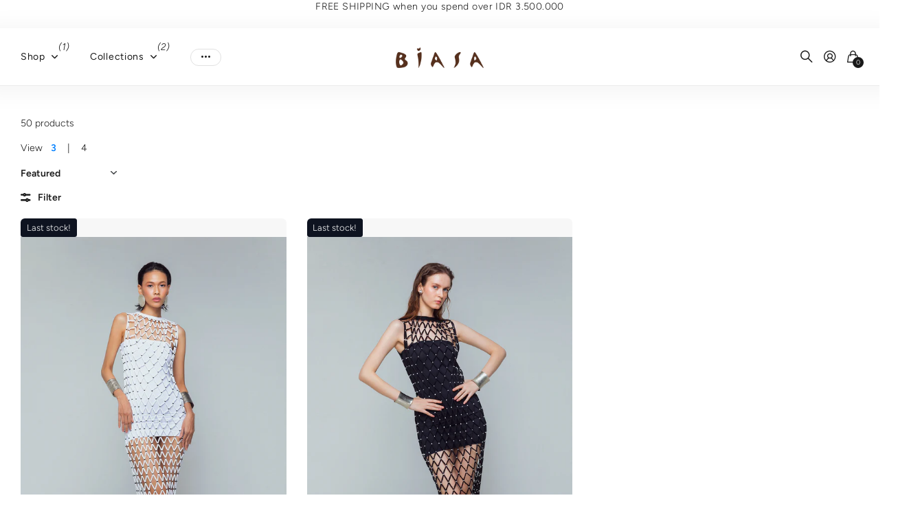

--- FILE ---
content_type: text/html; charset=utf-8
request_url: https://biasagroup.com/collections/dresses?page=2
body_size: 27798
content:
<!doctype html>
<html
  lang="en"
  data-theme="next"
  dir="ltr"
  class="no-js btn-hover-up "
>
  <head>
<!-- Google Tag Manager -->
<script>(function(w,d,s,l,i){w[l]=w[l]||[];w[l].push({'gtm.start':
new Date().getTime(),event:'gtm.js'});var f=d.getElementsByTagName(s)[0],
j=d.createElement(s),dl=l!='dataLayer'?'&l='+l:'';j.async=true;j.src=
'https://www.googletagmanager.com/gtm.js?id='+i+dl;f.parentNode.insertBefore(j,f);
})(window,document,'script','dataLayer','GTM-NW65T7GG');</script>
<!-- End Google Tag Manager --><!--Content in content_for_header -->
<!--LayoutHub-Embed--><link rel="stylesheet" href="https://fonts.googleapis.com/css?family=Poppins:100,200,300,400,500,600,700,800,900" /><link rel="stylesheet" type="text/css" href="[data-uri]" media="all">
<!--LH--><!--/LayoutHub-Embed-->	
	
    <meta charset="utf-8">
    <meta http-equiv="x-ua-compatible" content="ie=edge">
    <title>
      Dresses
       &ndash; BIASA
    </title><meta name="theme-color" content="">
    <meta name="MobileOptimized" content="320">
    <meta name="HandheldFriendly" content="true">
    <meta
      name="viewport"
      content="width=device-width, initial-scale=1, minimum-scale=1, maximum-scale=5, viewport-fit=cover, shrink-to-fit=no"
    >
    <meta name="msapplication-config" content="//biasagroup.com/cdn/shop/t/144/assets/browserconfig.xml?v=52024572095365081671767081426">
    <link rel="canonical" href="https://biasagroup.com/collections/dresses?page=2">
    <link rel="preconnect" href="https://fonts.shopifycdn.com" crossorigin><link rel="preload" as="style" href="//biasagroup.com/cdn/shop/t/144/assets/screen.css?v=104411458202191270851767081426">
    <link rel="preload" as="style" href="//biasagroup.com/cdn/shop/t/144/assets/screen-settings.css?v=118128129468219795351767082389">
    
<link rel="preload" as="font" href="//biasagroup.com/cdn/fonts/figtree/figtree_n4.3c0838aba1701047e60be6a99a1b0a40ce9b8419.woff2" type="font/woff2" crossorigin>
    <link rel="preload" as="font" href="//biasagroup.com/cdn/fonts/figtree/figtree_n3.e4cc0323f8b9feb279bf6ced9d868d88ce80289f.woff2" type="font/woff2" crossorigin>
    <link rel="preload" as="font" href="//biasagroup.com/cdn/shop/t/144/assets/icomoon.woff?v=131928518403279058281767081426" crossorigin>
    <link media="screen" rel="stylesheet" href="//biasagroup.com/cdn/shop/t/144/assets/screen.css?v=104411458202191270851767081426" id="core-css">
    <noscript><link rel="stylesheet" href="//biasagroup.com/cdn/shop/t/144/assets/async-menu.css?v=42198473107064888151767081426"></noscript><link media="screen" rel="stylesheet" href="//biasagroup.com/cdn/shop/t/144/assets/page-collection.css?v=50618136350955178231767081426" id="collection-css"><link media="screen" rel="stylesheet" href="//biasagroup.com/cdn/shop/t/144/assets/screen-settings.css?v=118128129468219795351767082389" id="custom-css"><link rel="icon" href="//biasagroup.com/cdn/shop/files/BIASA_Monogram-01_f3464e74-3aac-494d-b969-caeafad84bde.png?crop=center&height=32&v=1648615768&width=32" type="image/png">
      <link rel="mask-icon" href="safari-pinned-tab.svg" color="#333333">
      <link rel="apple-touch-icon" href="apple-touch-icon.png"><script>
      document.documentElement.classList.remove('no-js');
    </script>
    <meta name="msapplication-config" content="//biasagroup.com/cdn/shop/t/144/assets/browserconfig.xml?v=52024572095365081671767081426">
<meta property="og:title" content="Dresses">
<meta property="og:type" content="product.group">
<meta property="og:description" content="Timeless, free-flowing resort wear for women and men, crafted from natural materials with artisanal, handcrafted details. ">
<meta property="og:site_name" content="BIASA">
<meta property="og:url" content="https://biasagroup.com/collections/dresses?page=2">



<meta name="twitter:title" content="Dresses">
<meta name="twitter:description" content="Timeless, free-flowing resort wear for women and men, crafted from natural materials with artisanal, handcrafted details. ">
<meta name="twitter:site" content="BIASA">

  <meta name="twitter:card" content="//biasagroup.com/cdn/shop/files/BIASA_LOGO_UKURAN_A3_c04c24b8-dc47-4f18-9ae7-a5a531f43f9b.png?v=1648799780">


<script type="application/ld+json">
  [
    {
      "@context": "https://schema.org/",
      "@type": "Organization",
      "url": "https://biasagroup.com/collections/dresses?page=2",
      "name": "BIASA",
      "legalName": "BIASA",
      "description": "Timeless, free-flowing resort wear for women and men, crafted from natural materials with artisanal, handcrafted details. ","logo": "//biasagroup.com/cdn/shop/files/BIASA_LOGO_UKURAN_A3_c04c24b8-dc47-4f18-9ae7-a5a531f43f9b.png?v=1648799780",
        "image": "//biasagroup.com/cdn/shop/files/BIASA_LOGO_UKURAN_A3_c04c24b8-dc47-4f18-9ae7-a5a531f43f9b.png?v=1648799780","contactPoint": {
        "@type": "ContactPoint",
        "contactType": "Customer service",
        "telephone": "+62361730308"
      },
      "address": {
        "@type": "PostalAddress",
        "streetAddress": "Jalan Raya Seminyak 34, Kuta - Bali Indonesia",
        "addressLocality": "Singapore",
        "postalCode": "546080",
        "addressCountry": "SINGAPORE"
      }
    },
    {
      "@context": "https://schema.org",
      "@type": "WebSite",
      "url": "https://biasagroup.com/collections/dresses?page=2",
      "name": "BIASA",
      "description": "Timeless, free-flowing resort wear for women and men, crafted from natural materials with artisanal, handcrafted details. ",
      "author": [
        {
          "@type": "Organization",
          "url": "https://www.someoneyouknow.online",
          "name": "Someoneyouknow",
          "address": {
            "@type": "PostalAddress",
            "streetAddress": "Wilhelminaplein 25",
            "addressLocality": "Eindhoven",
            "addressRegion": "NB",
            "postalCode": "5611 HG",
            "addressCountry": "NL"
          }
        }
      ]
    }
  ]
</script>

    <script>window.performance && window.performance.mark && window.performance.mark('shopify.content_for_header.start');</script><meta name="google-site-verification" content="x7tH2ED2_XsabVcDDH-_fVlLzRPwyM-e_RF1C8u1QBY">
<meta id="shopify-digital-wallet" name="shopify-digital-wallet" content="/36914593928/digital_wallets/dialog">
<link rel="alternate" type="application/atom+xml" title="Feed" href="/collections/dresses.atom" />
<link rel="prev" href="/collections/dresses?page=1">
<link rel="alternate" type="application/json+oembed" href="https://biasagroup.com/collections/dresses.oembed?page=2">
<script async="async" src="/checkouts/internal/preloads.js?locale=en-ID"></script>
<script id="shopify-features" type="application/json">{"accessToken":"ea11ed4a3ccf2e691a0c192034ee3216","betas":["rich-media-storefront-analytics"],"domain":"biasagroup.com","predictiveSearch":true,"shopId":36914593928,"locale":"en"}</script>
<script>var Shopify = Shopify || {};
Shopify.shop = "biasashoptest.myshopify.com";
Shopify.locale = "en";
Shopify.currency = {"active":"IDR","rate":"1.0"};
Shopify.country = "ID";
Shopify.theme = {"name":"January 2026","id":145865277576,"schema_name":"Next","schema_version":"3.3.0","theme_store_id":2240,"role":"main"};
Shopify.theme.handle = "null";
Shopify.theme.style = {"id":null,"handle":null};
Shopify.cdnHost = "biasagroup.com/cdn";
Shopify.routes = Shopify.routes || {};
Shopify.routes.root = "/";</script>
<script type="module">!function(o){(o.Shopify=o.Shopify||{}).modules=!0}(window);</script>
<script>!function(o){function n(){var o=[];function n(){o.push(Array.prototype.slice.apply(arguments))}return n.q=o,n}var t=o.Shopify=o.Shopify||{};t.loadFeatures=n(),t.autoloadFeatures=n()}(window);</script>
<script id="shop-js-analytics" type="application/json">{"pageType":"collection"}</script>
<script defer="defer" async type="module" src="//biasagroup.com/cdn/shopifycloud/shop-js/modules/v2/client.init-shop-cart-sync_BApSsMSl.en.esm.js"></script>
<script defer="defer" async type="module" src="//biasagroup.com/cdn/shopifycloud/shop-js/modules/v2/chunk.common_CBoos6YZ.esm.js"></script>
<script type="module">
  await import("//biasagroup.com/cdn/shopifycloud/shop-js/modules/v2/client.init-shop-cart-sync_BApSsMSl.en.esm.js");
await import("//biasagroup.com/cdn/shopifycloud/shop-js/modules/v2/chunk.common_CBoos6YZ.esm.js");

  window.Shopify.SignInWithShop?.initShopCartSync?.({"fedCMEnabled":true,"windoidEnabled":true});

</script>
<script>(function() {
  var isLoaded = false;
  function asyncLoad() {
    if (isLoaded) return;
    isLoaded = true;
    var urls = ["\/\/code.tidio.co\/kq6ok0myudbsv0xn6mue6gfpidiv7how.js?shop=biasashoptest.myshopify.com","https:\/\/d3f0kqa8h3si01.cloudfront.net\/scripts\/biasashoptest.20250818021708.scripttag.js?shop=biasashoptest.myshopify.com","https:\/\/gtranslate.io\/shopify\/gtranslate.js?shop=biasashoptest.myshopify.com","https:\/\/app.layouthub.com\/shopify\/layouthub.js?shop=biasashoptest.myshopify.com","https:\/\/cdn.hextom.com\/js\/eventpromotionbar.js?shop=biasashoptest.myshopify.com","https:\/\/omnisnippet1.com\/platforms\/shopify.js?source=scriptTag\u0026v=2025-05-15T12\u0026shop=biasashoptest.myshopify.com","https:\/\/cdn.roseperl.com\/storelocator-prod\/stockist-form\/biasashoptest-1750218877.js?shop=biasashoptest.myshopify.com","\/\/searchserverapi1.com\/widgets\/shopify\/init.js?a=1B8M4A1i0u\u0026shop=biasashoptest.myshopify.com","https:\/\/cdn.roseperl.com\/storelocator-prod\/setting\/biasashoptest-1767082445.js?shop=biasashoptest.myshopify.com","https:\/\/cdn.roseperl.com\/storelocator-prod\/wtb\/biasashoptest-1767082446.js?shop=biasashoptest.myshopify.com","https:\/\/cdn.roseperl.com\/storelocator-prod\/assets\/js\/afthpage.js?shop=biasashoptest.myshopify.com"];
    for (var i = 0; i < urls.length; i++) {
      var s = document.createElement('script');
      s.type = 'text/javascript';
      s.async = true;
      s.src = urls[i];
      var x = document.getElementsByTagName('script')[0];
      x.parentNode.insertBefore(s, x);
    }
  };
  if(window.attachEvent) {
    window.attachEvent('onload', asyncLoad);
  } else {
    window.addEventListener('load', asyncLoad, false);
  }
})();</script>
<script id="__st">var __st={"a":36914593928,"offset":28800,"reqid":"515b99da-5cc5-4290-8587-77180f69a9b6-1768869167","pageurl":"biasagroup.com\/collections\/dresses?page=2","u":"1b200011ce40","p":"collection","rtyp":"collection","rid":187052392584};</script>
<script>window.ShopifyPaypalV4VisibilityTracking = true;</script>
<script id="captcha-bootstrap">!function(){'use strict';const t='contact',e='account',n='new_comment',o=[[t,t],['blogs',n],['comments',n],[t,'customer']],c=[[e,'customer_login'],[e,'guest_login'],[e,'recover_customer_password'],[e,'create_customer']],r=t=>t.map((([t,e])=>`form[action*='/${t}']:not([data-nocaptcha='true']) input[name='form_type'][value='${e}']`)).join(','),a=t=>()=>t?[...document.querySelectorAll(t)].map((t=>t.form)):[];function s(){const t=[...o],e=r(t);return a(e)}const i='password',u='form_key',d=['recaptcha-v3-token','g-recaptcha-response','h-captcha-response',i],f=()=>{try{return window.sessionStorage}catch{return}},m='__shopify_v',_=t=>t.elements[u];function p(t,e,n=!1){try{const o=window.sessionStorage,c=JSON.parse(o.getItem(e)),{data:r}=function(t){const{data:e,action:n}=t;return t[m]||n?{data:e,action:n}:{data:t,action:n}}(c);for(const[e,n]of Object.entries(r))t.elements[e]&&(t.elements[e].value=n);n&&o.removeItem(e)}catch(o){console.error('form repopulation failed',{error:o})}}const l='form_type',E='cptcha';function T(t){t.dataset[E]=!0}const w=window,h=w.document,L='Shopify',v='ce_forms',y='captcha';let A=!1;((t,e)=>{const n=(g='f06e6c50-85a8-45c8-87d0-21a2b65856fe',I='https://cdn.shopify.com/shopifycloud/storefront-forms-hcaptcha/ce_storefront_forms_captcha_hcaptcha.v1.5.2.iife.js',D={infoText:'Protected by hCaptcha',privacyText:'Privacy',termsText:'Terms'},(t,e,n)=>{const o=w[L][v],c=o.bindForm;if(c)return c(t,g,e,D).then(n);var r;o.q.push([[t,g,e,D],n]),r=I,A||(h.body.append(Object.assign(h.createElement('script'),{id:'captcha-provider',async:!0,src:r})),A=!0)});var g,I,D;w[L]=w[L]||{},w[L][v]=w[L][v]||{},w[L][v].q=[],w[L][y]=w[L][y]||{},w[L][y].protect=function(t,e){n(t,void 0,e),T(t)},Object.freeze(w[L][y]),function(t,e,n,w,h,L){const[v,y,A,g]=function(t,e,n){const i=e?o:[],u=t?c:[],d=[...i,...u],f=r(d),m=r(i),_=r(d.filter((([t,e])=>n.includes(e))));return[a(f),a(m),a(_),s()]}(w,h,L),I=t=>{const e=t.target;return e instanceof HTMLFormElement?e:e&&e.form},D=t=>v().includes(t);t.addEventListener('submit',(t=>{const e=I(t);if(!e)return;const n=D(e)&&!e.dataset.hcaptchaBound&&!e.dataset.recaptchaBound,o=_(e),c=g().includes(e)&&(!o||!o.value);(n||c)&&t.preventDefault(),c&&!n&&(function(t){try{if(!f())return;!function(t){const e=f();if(!e)return;const n=_(t);if(!n)return;const o=n.value;o&&e.removeItem(o)}(t);const e=Array.from(Array(32),(()=>Math.random().toString(36)[2])).join('');!function(t,e){_(t)||t.append(Object.assign(document.createElement('input'),{type:'hidden',name:u})),t.elements[u].value=e}(t,e),function(t,e){const n=f();if(!n)return;const o=[...t.querySelectorAll(`input[type='${i}']`)].map((({name:t})=>t)),c=[...d,...o],r={};for(const[a,s]of new FormData(t).entries())c.includes(a)||(r[a]=s);n.setItem(e,JSON.stringify({[m]:1,action:t.action,data:r}))}(t,e)}catch(e){console.error('failed to persist form',e)}}(e),e.submit())}));const S=(t,e)=>{t&&!t.dataset[E]&&(n(t,e.some((e=>e===t))),T(t))};for(const o of['focusin','change'])t.addEventListener(o,(t=>{const e=I(t);D(e)&&S(e,y())}));const B=e.get('form_key'),M=e.get(l),P=B&&M;t.addEventListener('DOMContentLoaded',(()=>{const t=y();if(P)for(const e of t)e.elements[l].value===M&&p(e,B);[...new Set([...A(),...v().filter((t=>'true'===t.dataset.shopifyCaptcha))])].forEach((e=>S(e,t)))}))}(h,new URLSearchParams(w.location.search),n,t,e,['guest_login'])})(!0,!0)}();</script>
<script integrity="sha256-4kQ18oKyAcykRKYeNunJcIwy7WH5gtpwJnB7kiuLZ1E=" data-source-attribution="shopify.loadfeatures" defer="defer" src="//biasagroup.com/cdn/shopifycloud/storefront/assets/storefront/load_feature-a0a9edcb.js" crossorigin="anonymous"></script>
<script data-source-attribution="shopify.dynamic_checkout.dynamic.init">var Shopify=Shopify||{};Shopify.PaymentButton=Shopify.PaymentButton||{isStorefrontPortableWallets:!0,init:function(){window.Shopify.PaymentButton.init=function(){};var t=document.createElement("script");t.src="https://biasagroup.com/cdn/shopifycloud/portable-wallets/latest/portable-wallets.en.js",t.type="module",document.head.appendChild(t)}};
</script>
<script data-source-attribution="shopify.dynamic_checkout.buyer_consent">
  function portableWalletsHideBuyerConsent(e){var t=document.getElementById("shopify-buyer-consent"),n=document.getElementById("shopify-subscription-policy-button");t&&n&&(t.classList.add("hidden"),t.setAttribute("aria-hidden","true"),n.removeEventListener("click",e))}function portableWalletsShowBuyerConsent(e){var t=document.getElementById("shopify-buyer-consent"),n=document.getElementById("shopify-subscription-policy-button");t&&n&&(t.classList.remove("hidden"),t.removeAttribute("aria-hidden"),n.addEventListener("click",e))}window.Shopify?.PaymentButton&&(window.Shopify.PaymentButton.hideBuyerConsent=portableWalletsHideBuyerConsent,window.Shopify.PaymentButton.showBuyerConsent=portableWalletsShowBuyerConsent);
</script>
<script data-source-attribution="shopify.dynamic_checkout.cart.bootstrap">document.addEventListener("DOMContentLoaded",(function(){function t(){return document.querySelector("shopify-accelerated-checkout-cart, shopify-accelerated-checkout")}if(t())Shopify.PaymentButton.init();else{new MutationObserver((function(e,n){t()&&(Shopify.PaymentButton.init(),n.disconnect())})).observe(document.body,{childList:!0,subtree:!0})}}));
</script>
<script id='scb4127' type='text/javascript' async='' src='https://biasagroup.com/cdn/shopifycloud/privacy-banner/storefront-banner.js'></script>
<script>window.performance && window.performance.mark && window.performance.mark('shopify.content_for_header.end');</script>
    
    <style>
      :root {
          --scheme-1:                      #ffffff;
          --scheme-1_solid:                #ffffff;
          --scheme-1_bg:                   var(--scheme-1);
          --scheme-1_bg_dark:              var(--scheme-1_bg);
          --scheme-1_bg_var:               var(--scheme-1_bg_dark);
          --scheme-1_bg_secondary:         #f2f2f2;
          --scheme-1_fg:                   #191919;
          --scheme-1_fg_sat:               #d8d8d8;
          --scheme-1_title:                #191919;
          --scheme-1_title_solid:          #191919;

          --scheme-1_primary_btn_bg:       #191919;
          --scheme-1_primary_btn_bg_dark:  #070707;
          --scheme-1_primary_btn_fg:       #ffffff;
          --scheme-1_secondary_btn_bg:     #e76c00;
          --scheme-1_secondary_btn_bg_dark:#c35b00;
          --scheme-1_secondary_btn_fg:     #ffffff;
          --scheme-1_tertiary_btn_bg:      #0280ff;
          --scheme-1_tertiary_btn_bg_dark: #006edd;
          --scheme-1_tertiary_btn_fg:      #ffffff;
          --scheme-1_btn_bg:       		var(--scheme-1_primary_btn_bg);
          --scheme-1_btn_bg_dark:  		var(--scheme-1_primary_btn_bg_dark);
          --scheme-1_btn_fg:       		var(--scheme-1_primary_btn_fg);
          --scheme-1_bd:                   #ececec;
          --scheme-1_input_bg:             #ffffff;
          --scheme-1_input_bg_dark:        #f2f2f2;
          --scheme-1_input_fg:             #191919;
          --scheme-1_input_pl:             #232323;
          --scheme-1_accent:               #0280ff;
          --scheme-1_accent_gradient:      linear-gradient(120deg, rgba(49, 132, 73, 0.36), rgba(255, 243, 234, 1) 100%);
          
          --scheme-1_fg_brightness: 0; 
          
            --body_bg:            				var(--scheme-1_bg);
          
          --scheme-1_bg_darkmode:        #191919;
          --scheme-1_fg_darkmode:        #ffffff;
          --scheme-1_primary_btn_bg_darkmode: #e76c00;
          --scheme-1_primary_btn_fg_darkmode: #ffffff;
          --scheme-1_accent_darkmode:    #f9af11;
        }
        :root, [class*="palette-scheme-1"], [data-active-content*="scheme-1"] {
        --primary_bg:             var(--scheme-1_bg);
        --bg_secondary:           var(--scheme-1_bg_secondary);
        --primary_text:           var(--scheme-1_fg);
        --primary_text_h:         var(--scheme-1_title);
        --headings_text:          var(--primary_text_h);
        --headings_text_solid:    var(--scheme-1_title_solid);
        --primary_btn_bg:         var(--scheme-1_primary_btn_bg);
        --primary_btn_bg_dark:    var(--scheme-1_primary_btn_bg_dark);
        --primary_btn_fg:       var(--scheme-1_primary_btn_fg);
        --secondary_btn_bg:       var(--scheme-1_secondary_btn_bg);
        --secondary_btn_bg_dark:  var(--scheme-1_secondary_btn_bg_dark);
        --secondary_btn_fg:     var(--scheme-1_secondary_btn_fg);
        --tertiary_btn_bg:        var(--scheme-1_tertiary_btn_bg);
        --tertiary_btn_bg_dark:   var(--scheme-1_tertiary_btn_bg_dark);
        --tertiary_btn_fg:      var(--scheme-1_tertiary_btn_fg);
        --input_bg:               var(--scheme-1_input_bg);
        --input_bg_dark:          var(--scheme-1_input_bg_dark);
        --input_fg:               var(--scheme-1_input_fg);
        --input_pl:               var(--scheme-1_input_pl);
        --input_bd:               var(--scheme-1_bd);
        --custom_bd:              var(--custom_input_bd);
        --secondary_bg: 		  var(--primary_btn_bg);
        --accent:                 var(--scheme-1_accent);
        --theme_bg:               var(--accent);
        --accent_gradient:        var(--scheme-1_accent_gradient);
        --primary_text_brightness:var(--scheme-1_fg_brightness);
        --primary_default_body_text:     var(--scheme-1_fg);
        --primary_default_heading_text:  var(--scheme-1_title);
        }
        
        .day-switched {
          --scheme-1_bg:     var(--scheme-1_bg_darkmode);
          --scheme-1_fg:     var(--scheme-1_fg_darkmode);
          --scheme-1_btn_bg: var(--scheme-1_primary_btn_bg_darkmode);
          --scheme-1_btn_fg: var(--scheme-1_primary_btn_fg_darkmode);
          --scheme-1_accent: var(--scheme-1_accent_darkmode);
        }
        .day-switched, .day-switched [class*="palette-scheme-1"], .day-switched [data-active-content*="scheme-1"] {
          --primary_bg:             var(--scheme-1_bg);
          --bg_secondary:           var(--primary_bg);
          --primary_text:           var(--scheme-1_fg);
          --primary_text_h:         var(--primary_text);
          --headings_text:          var(--primary_text);
          --headings_text_solid:    var(--primary_text);
          --primary_btn_bg:         var(--scheme-1_btn_bg);
          --primary_btn_bg_dark:    var(--primary_btn_bg);
          --primary_btn_fg:         var(--scheme-1_btn_fg);
          --secondary_btn_bg:       var(--primary_btn_bg);
          --secondary_btn_bg_dark:  var(--primary_btn_bg);
          --secondary_btn_fg:       var(--primary_btn_fg);
          --tertiary_btn_bg:        var(--primary_btn_bg);
          --tertiary_btn_bg_dark:   var(--primary_btn_bg);
          --tertiary_btn_fg:        var(--primary_btn_fg);
          --primary_default_body_text:     var(--primary_text);
          --primary_default_heading_text:  var(--primary_text);
          --accent:                 var(--scheme-1_accent);
          
            --body_bg:            	var(--primary_bg);
          
        }
      :root {
          --scheme-2:                      #191919;
          --scheme-2_solid:                #191919;
          --scheme-2_bg:                   var(--scheme-2);
          --scheme-2_bg_dark:              #141414;
          --scheme-2_bg_var:               var(--scheme-2_bg_dark);
          --scheme-2_bg_secondary:         #3e3737;
          --scheme-2_fg:                   #ffffff;
          --scheme-2_fg_sat:               #ffffff;
          --scheme-2_title:                #ffffff;
          --scheme-2_title_solid:          #ffffff;

          --scheme-2_primary_btn_bg:       #ffffff;
          --scheme-2_primary_btn_bg_dark:  #ededed;
          --scheme-2_primary_btn_fg:       #191919;
          --scheme-2_secondary_btn_bg:     #e76c00;
          --scheme-2_secondary_btn_bg_dark:#c35b00;
          --scheme-2_secondary_btn_fg:     #ffffff;
          --scheme-2_tertiary_btn_bg:      #191919;
          --scheme-2_tertiary_btn_bg_dark: #070707;
          --scheme-2_tertiary_btn_fg:      #ffffff;
          --scheme-2_btn_bg:       		var(--scheme-2_primary_btn_bg);
          --scheme-2_btn_bg_dark:  		var(--scheme-2_primary_btn_bg_dark);
          --scheme-2_btn_fg:       		var(--scheme-2_primary_btn_fg);
          --scheme-2_bd:                   #ececec;
          --scheme-2_input_bg:             #ffffff;
          --scheme-2_input_bg_dark:        #f2f2f2;
          --scheme-2_input_fg:             #191919;
          --scheme-2_input_pl:             #232323;
          --scheme-2_accent:               #0280ff;
          --scheme-2_accent_gradient:      #0280ff;
          
          --scheme-2_fg_brightness: 1; 
          
          --scheme-2_bg_darkmode:        #191919;
          --scheme-2_fg_darkmode:        #ffffff;
          --scheme-2_primary_btn_bg_darkmode: #e76c00;
          --scheme-2_primary_btn_fg_darkmode: #ffffff;
          --scheme-2_accent_darkmode:    #f9af11;
        }
        [class*="palette-scheme-2"], [data-active-content*="scheme-2"] {
        --primary_bg:             var(--scheme-2_bg);
        --bg_secondary:           var(--scheme-2_bg_secondary);
        --primary_text:           var(--scheme-2_fg);
        --primary_text_h:         var(--scheme-2_title);
        --headings_text:          var(--primary_text_h);
        --headings_text_solid:    var(--scheme-2_title_solid);
        --primary_btn_bg:         var(--scheme-2_primary_btn_bg);
        --primary_btn_bg_dark:    var(--scheme-2_primary_btn_bg_dark);
        --primary_btn_fg:       var(--scheme-2_primary_btn_fg);
        --secondary_btn_bg:       var(--scheme-2_secondary_btn_bg);
        --secondary_btn_bg_dark:  var(--scheme-2_secondary_btn_bg_dark);
        --secondary_btn_fg:     var(--scheme-2_secondary_btn_fg);
        --tertiary_btn_bg:        var(--scheme-2_tertiary_btn_bg);
        --tertiary_btn_bg_dark:   var(--scheme-2_tertiary_btn_bg_dark);
        --tertiary_btn_fg:      var(--scheme-2_tertiary_btn_fg);
        --input_bg:               var(--scheme-2_input_bg);
        --input_bg_dark:          var(--scheme-2_input_bg_dark);
        --input_fg:               var(--scheme-2_input_fg);
        --input_pl:               var(--scheme-2_input_pl);
        --input_bd:               var(--scheme-2_bd);
        --custom_bd:              var(--custom_input_bd);
        --secondary_bg: 		  var(--primary_btn_bg);
        --accent:                 var(--scheme-2_accent);
        --theme_bg:               var(--accent);
        --accent_gradient:        var(--scheme-2_accent_gradient);
        --primary_text_brightness:var(--scheme-2_fg_brightness);
        --primary_default_body_text:     var(--scheme-1_fg);
        --primary_default_heading_text:  var(--scheme-1_title);
        }
        
        .day-switched {
          --scheme-2_bg:     var(--scheme-2_bg_darkmode);
          --scheme-2_fg:     var(--scheme-2_fg_darkmode);
          --scheme-2_btn_bg: var(--scheme-2_primary_btn_bg_darkmode);
          --scheme-2_btn_fg: var(--scheme-2_primary_btn_fg_darkmode);
          --scheme-2_accent: var(--scheme-2_accent_darkmode);
        }
        .day-switched [class*="palette-scheme-2"], .day-switched [data-active-content*="scheme-2"] {
          --primary_bg:             var(--scheme-2_bg);
          --bg_secondary:           var(--primary_bg);
          --primary_text:           var(--scheme-2_fg);
          --primary_text_h:         var(--primary_text);
          --headings_text:          var(--primary_text);
          --headings_text_solid:    var(--primary_text);
          --primary_btn_bg:         var(--scheme-2_btn_bg);
          --primary_btn_bg_dark:    var(--primary_btn_bg);
          --primary_btn_fg:         var(--scheme-2_btn_fg);
          --secondary_btn_bg:       var(--primary_btn_bg);
          --secondary_btn_bg_dark:  var(--primary_btn_bg);
          --secondary_btn_fg:       var(--primary_btn_fg);
          --tertiary_btn_bg:        var(--primary_btn_bg);
          --tertiary_btn_bg_dark:   var(--primary_btn_bg);
          --tertiary_btn_fg:        var(--primary_btn_fg);
          --primary_default_body_text:     var(--primary_text);
          --primary_default_heading_text:  var(--primary_text);
          --accent:                 var(--scheme-2_accent);
          
        }
      :root {
          --scheme-3:                      #f7f7f7;
          --scheme-3_solid:                #f7f7f7;
          --scheme-3_bg:                   var(--scheme-3);
          --scheme-3_bg_dark:              #f2f2f2;
          --scheme-3_bg_var:               var(--scheme-3_bg_dark);
          --scheme-3_bg_secondary:         #ffffff;
          --scheme-3_fg:                   #191919;
          --scheme-3_fg_sat:               #d8d8d8;
          --scheme-3_title:                #191919;
          --scheme-3_title_solid:          #191919;

          --scheme-3_primary_btn_bg:       #ff6802;
          --scheme-3_primary_btn_bg_dark:  #dd5900;
          --scheme-3_primary_btn_fg:       #ffffff;
          --scheme-3_secondary_btn_bg:     #e76c00;
          --scheme-3_secondary_btn_bg_dark:#c35b00;
          --scheme-3_secondary_btn_fg:     #ffffff;
          --scheme-3_tertiary_btn_bg:      #191919;
          --scheme-3_tertiary_btn_bg_dark: #070707;
          --scheme-3_tertiary_btn_fg:      #ffffff;
          --scheme-3_btn_bg:       		var(--scheme-3_primary_btn_bg);
          --scheme-3_btn_bg_dark:  		var(--scheme-3_primary_btn_bg_dark);
          --scheme-3_btn_fg:       		var(--scheme-3_primary_btn_fg);
          --scheme-3_bd:                   #e5e5e5;
          --scheme-3_input_bg:             #ffffff;
          --scheme-3_input_bg_dark:        #f2f2f2;
          --scheme-3_input_fg:             #191919;
          --scheme-3_input_pl:             #232323;
          --scheme-3_accent:               #e76c00;
          --scheme-3_accent_gradient:      #e76c00;
          
          --scheme-3_fg_brightness: 0; 
          
          --scheme-3_bg_darkmode:        #191919;
          --scheme-3_fg_darkmode:        #ffffff;
          --scheme-3_primary_btn_bg_darkmode: #e76c00;
          --scheme-3_primary_btn_fg_darkmode: #ffffff;
          --scheme-3_accent_darkmode:    #f9af11;
        }
        [class*="palette-scheme-3"], [data-active-content*="scheme-3"] {
        --primary_bg:             var(--scheme-3_bg);
        --bg_secondary:           var(--scheme-3_bg_secondary);
        --primary_text:           var(--scheme-3_fg);
        --primary_text_h:         var(--scheme-3_title);
        --headings_text:          var(--primary_text_h);
        --headings_text_solid:    var(--scheme-3_title_solid);
        --primary_btn_bg:         var(--scheme-3_primary_btn_bg);
        --primary_btn_bg_dark:    var(--scheme-3_primary_btn_bg_dark);
        --primary_btn_fg:       var(--scheme-3_primary_btn_fg);
        --secondary_btn_bg:       var(--scheme-3_secondary_btn_bg);
        --secondary_btn_bg_dark:  var(--scheme-3_secondary_btn_bg_dark);
        --secondary_btn_fg:     var(--scheme-3_secondary_btn_fg);
        --tertiary_btn_bg:        var(--scheme-3_tertiary_btn_bg);
        --tertiary_btn_bg_dark:   var(--scheme-3_tertiary_btn_bg_dark);
        --tertiary_btn_fg:      var(--scheme-3_tertiary_btn_fg);
        --input_bg:               var(--scheme-3_input_bg);
        --input_bg_dark:          var(--scheme-3_input_bg_dark);
        --input_fg:               var(--scheme-3_input_fg);
        --input_pl:               var(--scheme-3_input_pl);
        --input_bd:               var(--scheme-3_bd);
        --custom_bd:              var(--custom_input_bd);
        --secondary_bg: 		  var(--primary_btn_bg);
        --accent:                 var(--scheme-3_accent);
        --theme_bg:               var(--accent);
        --accent_gradient:        var(--scheme-3_accent_gradient);
        --primary_text_brightness:var(--scheme-3_fg_brightness);
        --primary_default_body_text:     var(--scheme-1_fg);
        --primary_default_heading_text:  var(--scheme-1_title);
        }
        
        .day-switched {
          --scheme-3_bg:     var(--scheme-3_bg_darkmode);
          --scheme-3_fg:     var(--scheme-3_fg_darkmode);
          --scheme-3_btn_bg: var(--scheme-3_primary_btn_bg_darkmode);
          --scheme-3_btn_fg: var(--scheme-3_primary_btn_fg_darkmode);
          --scheme-3_accent: var(--scheme-3_accent_darkmode);
        }
        .day-switched [class*="palette-scheme-3"], .day-switched [data-active-content*="scheme-3"] {
          --primary_bg:             var(--scheme-3_bg);
          --bg_secondary:           var(--primary_bg);
          --primary_text:           var(--scheme-3_fg);
          --primary_text_h:         var(--primary_text);
          --headings_text:          var(--primary_text);
          --headings_text_solid:    var(--primary_text);
          --primary_btn_bg:         var(--scheme-3_btn_bg);
          --primary_btn_bg_dark:    var(--primary_btn_bg);
          --primary_btn_fg:         var(--scheme-3_btn_fg);
          --secondary_btn_bg:       var(--primary_btn_bg);
          --secondary_btn_bg_dark:  var(--primary_btn_bg);
          --secondary_btn_fg:       var(--primary_btn_fg);
          --tertiary_btn_bg:        var(--primary_btn_bg);
          --tertiary_btn_bg_dark:   var(--primary_btn_bg);
          --tertiary_btn_fg:        var(--primary_btn_fg);
          --primary_default_body_text:     var(--primary_text);
          --primary_default_heading_text:  var(--primary_text);
          --accent:                 var(--scheme-3_accent);
          
        }
      :root {
          --scheme-4:                      #e76c00;
          --scheme-4_solid:                #e76c00;
          --scheme-4_bg:                   var(--scheme-4);
          --scheme-4_bg_dark:              #dd6700;
          --scheme-4_bg_var:               var(--scheme-4_bg_dark);
          --scheme-4_bg_secondary:         #020101;
          --scheme-4_fg:                   #ffffff;
          --scheme-4_fg_sat:               #ffffff;
          --scheme-4_title:                #ffffff;
          --scheme-4_title_solid:          #ffffff;

          --scheme-4_primary_btn_bg:       #ffffff;
          --scheme-4_primary_btn_bg_dark:  #ededed;
          --scheme-4_primary_btn_fg:       #191919;
          --scheme-4_secondary_btn_bg:     #0280ff;
          --scheme-4_secondary_btn_bg_dark:#006edd;
          --scheme-4_secondary_btn_fg:     #ffffff;
          --scheme-4_tertiary_btn_bg:      #f2f1ec;
          --scheme-4_tertiary_btn_bg_dark: #e3e1d7;
          --scheme-4_tertiary_btn_fg:      #191919;
          --scheme-4_btn_bg:       		var(--scheme-4_primary_btn_bg);
          --scheme-4_btn_bg_dark:  		var(--scheme-4_primary_btn_bg_dark);
          --scheme-4_btn_fg:       		var(--scheme-4_primary_btn_fg);
          --scheme-4_bd:                   #e5e5e5;
          --scheme-4_input_bg:             #ffffff;
          --scheme-4_input_bg_dark:        #f2f2f2;
          --scheme-4_input_fg:             #191919;
          --scheme-4_input_pl:             #232323;
          --scheme-4_accent:               #0280ff;
          --scheme-4_accent_gradient:      #0280ff;
          
          --scheme-4_fg_brightness: 1; 
          
          --scheme-4_bg_darkmode:        #191919;
          --scheme-4_fg_darkmode:        #ffffff;
          --scheme-4_primary_btn_bg_darkmode: #e76c00;
          --scheme-4_primary_btn_fg_darkmode: #ffffff;
          --scheme-4_accent_darkmode:    #f9af11;
        }
        [class*="palette-scheme-4"], [data-active-content*="scheme-4"] {
        --primary_bg:             var(--scheme-4_bg);
        --bg_secondary:           var(--scheme-4_bg_secondary);
        --primary_text:           var(--scheme-4_fg);
        --primary_text_h:         var(--scheme-4_title);
        --headings_text:          var(--primary_text_h);
        --headings_text_solid:    var(--scheme-4_title_solid);
        --primary_btn_bg:         var(--scheme-4_primary_btn_bg);
        --primary_btn_bg_dark:    var(--scheme-4_primary_btn_bg_dark);
        --primary_btn_fg:       var(--scheme-4_primary_btn_fg);
        --secondary_btn_bg:       var(--scheme-4_secondary_btn_bg);
        --secondary_btn_bg_dark:  var(--scheme-4_secondary_btn_bg_dark);
        --secondary_btn_fg:     var(--scheme-4_secondary_btn_fg);
        --tertiary_btn_bg:        var(--scheme-4_tertiary_btn_bg);
        --tertiary_btn_bg_dark:   var(--scheme-4_tertiary_btn_bg_dark);
        --tertiary_btn_fg:      var(--scheme-4_tertiary_btn_fg);
        --input_bg:               var(--scheme-4_input_bg);
        --input_bg_dark:          var(--scheme-4_input_bg_dark);
        --input_fg:               var(--scheme-4_input_fg);
        --input_pl:               var(--scheme-4_input_pl);
        --input_bd:               var(--scheme-4_bd);
        --custom_bd:              var(--custom_input_bd);
        --secondary_bg: 		  var(--primary_btn_bg);
        --accent:                 var(--scheme-4_accent);
        --theme_bg:               var(--accent);
        --accent_gradient:        var(--scheme-4_accent_gradient);
        --primary_text_brightness:var(--scheme-4_fg_brightness);
        --primary_default_body_text:     var(--scheme-1_fg);
        --primary_default_heading_text:  var(--scheme-1_title);
        }
        
        .day-switched {
          --scheme-4_bg:     var(--scheme-4_bg_darkmode);
          --scheme-4_fg:     var(--scheme-4_fg_darkmode);
          --scheme-4_btn_bg: var(--scheme-4_primary_btn_bg_darkmode);
          --scheme-4_btn_fg: var(--scheme-4_primary_btn_fg_darkmode);
          --scheme-4_accent: var(--scheme-4_accent_darkmode);
        }
        .day-switched [class*="palette-scheme-4"], .day-switched [data-active-content*="scheme-4"] {
          --primary_bg:             var(--scheme-4_bg);
          --bg_secondary:           var(--primary_bg);
          --primary_text:           var(--scheme-4_fg);
          --primary_text_h:         var(--primary_text);
          --headings_text:          var(--primary_text);
          --headings_text_solid:    var(--primary_text);
          --primary_btn_bg:         var(--scheme-4_btn_bg);
          --primary_btn_bg_dark:    var(--primary_btn_bg);
          --primary_btn_fg:         var(--scheme-4_btn_fg);
          --secondary_btn_bg:       var(--primary_btn_bg);
          --secondary_btn_bg_dark:  var(--primary_btn_bg);
          --secondary_btn_fg:       var(--primary_btn_fg);
          --tertiary_btn_bg:        var(--primary_btn_bg);
          --tertiary_btn_bg_dark:   var(--primary_btn_bg);
          --tertiary_btn_fg:        var(--primary_btn_fg);
          --primary_default_body_text:     var(--primary_text);
          --primary_default_heading_text:  var(--primary_text);
          --accent:                 var(--scheme-4_accent);
          
        }
      :root {
          --scheme-5:                      #0280ff;
          --scheme-5_solid:                #0280ff;
          --scheme-5_bg:                   var(--scheme-5);
          --scheme-5_bg_dark:              #007bf7;
          --scheme-5_bg_var:               var(--scheme-5_bg_dark);
          --scheme-5_bg_secondary:         #ffffff;
          --scheme-5_fg:                   #ffffff;
          --scheme-5_fg_sat:               #ffffff;
          --scheme-5_title:                #ffffff;
          --scheme-5_title_solid:          #ffffff;

          --scheme-5_primary_btn_bg:       #ffffff;
          --scheme-5_primary_btn_bg_dark:  #ededed;
          --scheme-5_primary_btn_fg:       #191919;
          --scheme-5_secondary_btn_bg:     #e76c00;
          --scheme-5_secondary_btn_bg_dark:#c35b00;
          --scheme-5_secondary_btn_fg:     #ffffff;
          --scheme-5_tertiary_btn_bg:      #191919;
          --scheme-5_tertiary_btn_bg_dark: #070707;
          --scheme-5_tertiary_btn_fg:      #ffffff;
          --scheme-5_btn_bg:       		var(--scheme-5_primary_btn_bg);
          --scheme-5_btn_bg_dark:  		var(--scheme-5_primary_btn_bg_dark);
          --scheme-5_btn_fg:       		var(--scheme-5_primary_btn_fg);
          --scheme-5_bd:                   #e5e5e5;
          --scheme-5_input_bg:             #ffffff;
          --scheme-5_input_bg_dark:        #f2f2f2;
          --scheme-5_input_fg:             #191919;
          --scheme-5_input_pl:             #232323;
          --scheme-5_accent:               #0280ff;
          --scheme-5_accent_gradient:      #0280ff;
          
          --scheme-5_fg_brightness: 1; 
          
          --scheme-5_bg_darkmode:        #191919;
          --scheme-5_fg_darkmode:        #ffffff;
          --scheme-5_primary_btn_bg_darkmode: #e76c00;
          --scheme-5_primary_btn_fg_darkmode: #ffffff;
          --scheme-5_accent_darkmode:    #f9af11;
        }
        [class*="palette-scheme-5"], [data-active-content*="scheme-5"] {
        --primary_bg:             var(--scheme-5_bg);
        --bg_secondary:           var(--scheme-5_bg_secondary);
        --primary_text:           var(--scheme-5_fg);
        --primary_text_h:         var(--scheme-5_title);
        --headings_text:          var(--primary_text_h);
        --headings_text_solid:    var(--scheme-5_title_solid);
        --primary_btn_bg:         var(--scheme-5_primary_btn_bg);
        --primary_btn_bg_dark:    var(--scheme-5_primary_btn_bg_dark);
        --primary_btn_fg:       var(--scheme-5_primary_btn_fg);
        --secondary_btn_bg:       var(--scheme-5_secondary_btn_bg);
        --secondary_btn_bg_dark:  var(--scheme-5_secondary_btn_bg_dark);
        --secondary_btn_fg:     var(--scheme-5_secondary_btn_fg);
        --tertiary_btn_bg:        var(--scheme-5_tertiary_btn_bg);
        --tertiary_btn_bg_dark:   var(--scheme-5_tertiary_btn_bg_dark);
        --tertiary_btn_fg:      var(--scheme-5_tertiary_btn_fg);
        --input_bg:               var(--scheme-5_input_bg);
        --input_bg_dark:          var(--scheme-5_input_bg_dark);
        --input_fg:               var(--scheme-5_input_fg);
        --input_pl:               var(--scheme-5_input_pl);
        --input_bd:               var(--scheme-5_bd);
        --custom_bd:              var(--custom_input_bd);
        --secondary_bg: 		  var(--primary_btn_bg);
        --accent:                 var(--scheme-5_accent);
        --theme_bg:               var(--accent);
        --accent_gradient:        var(--scheme-5_accent_gradient);
        --primary_text_brightness:var(--scheme-5_fg_brightness);
        --primary_default_body_text:     var(--scheme-1_fg);
        --primary_default_heading_text:  var(--scheme-1_title);
        }
        
        .day-switched {
          --scheme-5_bg:     var(--scheme-5_bg_darkmode);
          --scheme-5_fg:     var(--scheme-5_fg_darkmode);
          --scheme-5_btn_bg: var(--scheme-5_primary_btn_bg_darkmode);
          --scheme-5_btn_fg: var(--scheme-5_primary_btn_fg_darkmode);
          --scheme-5_accent: var(--scheme-5_accent_darkmode);
        }
        .day-switched [class*="palette-scheme-5"], .day-switched [data-active-content*="scheme-5"] {
          --primary_bg:             var(--scheme-5_bg);
          --bg_secondary:           var(--primary_bg);
          --primary_text:           var(--scheme-5_fg);
          --primary_text_h:         var(--primary_text);
          --headings_text:          var(--primary_text);
          --headings_text_solid:    var(--primary_text);
          --primary_btn_bg:         var(--scheme-5_btn_bg);
          --primary_btn_bg_dark:    var(--primary_btn_bg);
          --primary_btn_fg:         var(--scheme-5_btn_fg);
          --secondary_btn_bg:       var(--primary_btn_bg);
          --secondary_btn_bg_dark:  var(--primary_btn_bg);
          --secondary_btn_fg:       var(--primary_btn_fg);
          --tertiary_btn_bg:        var(--primary_btn_bg);
          --tertiary_btn_bg_dark:   var(--primary_btn_bg);
          --tertiary_btn_fg:        var(--primary_btn_fg);
          --primary_default_body_text:     var(--primary_text);
          --primary_default_heading_text:  var(--primary_text);
          --accent:                 var(--scheme-5_accent);
          
        }
      :root {
          --scheme-6:                      #edebe6;
          --scheme-6_solid:                #edebe6;
          --scheme-6_bg:                   var(--scheme-6);
          --scheme-6_bg_dark:              #e9e6e0;
          --scheme-6_bg_var:               var(--scheme-6_bg_dark);
          --scheme-6_bg_secondary:         #fcf9f1;
          --scheme-6_fg:                   #191919;
          --scheme-6_fg_sat:               #d8d8d8;
          --scheme-6_title:                #191919;
          --scheme-6_title_solid:          #191919;

          --scheme-6_primary_btn_bg:       #e76c00;
          --scheme-6_primary_btn_bg_dark:  #c35b00;
          --scheme-6_primary_btn_fg:       #ffffff;
          --scheme-6_secondary_btn_bg:     #0280ff;
          --scheme-6_secondary_btn_bg_dark:#006edd;
          --scheme-6_secondary_btn_fg:     #ffffff;
          --scheme-6_tertiary_btn_bg:      #191919;
          --scheme-6_tertiary_btn_bg_dark: #070707;
          --scheme-6_tertiary_btn_fg:      #ffffff;
          --scheme-6_btn_bg:       		var(--scheme-6_primary_btn_bg);
          --scheme-6_btn_bg_dark:  		var(--scheme-6_primary_btn_bg_dark);
          --scheme-6_btn_fg:       		var(--scheme-6_primary_btn_fg);
          --scheme-6_bd:                   #e5e5e5;
          --scheme-6_input_bg:             #ffffff;
          --scheme-6_input_bg_dark:        #f2f2f2;
          --scheme-6_input_fg:             #191919;
          --scheme-6_input_pl:             #232323;
          --scheme-6_accent:               #0280ff;
          --scheme-6_accent_gradient:      #0280ff;
          
          --scheme-6_fg_brightness: 0; 
          
          --scheme-6_bg_darkmode:        #191919;
          --scheme-6_fg_darkmode:        #ffffff;
          --scheme-6_primary_btn_bg_darkmode: #e76c00;
          --scheme-6_primary_btn_fg_darkmode: #ffffff;
          --scheme-6_accent_darkmode:    #f9af11;
        }
        [class*="palette-scheme-6"], [data-active-content*="scheme-6"] {
        --primary_bg:             var(--scheme-6_bg);
        --bg_secondary:           var(--scheme-6_bg_secondary);
        --primary_text:           var(--scheme-6_fg);
        --primary_text_h:         var(--scheme-6_title);
        --headings_text:          var(--primary_text_h);
        --headings_text_solid:    var(--scheme-6_title_solid);
        --primary_btn_bg:         var(--scheme-6_primary_btn_bg);
        --primary_btn_bg_dark:    var(--scheme-6_primary_btn_bg_dark);
        --primary_btn_fg:       var(--scheme-6_primary_btn_fg);
        --secondary_btn_bg:       var(--scheme-6_secondary_btn_bg);
        --secondary_btn_bg_dark:  var(--scheme-6_secondary_btn_bg_dark);
        --secondary_btn_fg:     var(--scheme-6_secondary_btn_fg);
        --tertiary_btn_bg:        var(--scheme-6_tertiary_btn_bg);
        --tertiary_btn_bg_dark:   var(--scheme-6_tertiary_btn_bg_dark);
        --tertiary_btn_fg:      var(--scheme-6_tertiary_btn_fg);
        --input_bg:               var(--scheme-6_input_bg);
        --input_bg_dark:          var(--scheme-6_input_bg_dark);
        --input_fg:               var(--scheme-6_input_fg);
        --input_pl:               var(--scheme-6_input_pl);
        --input_bd:               var(--scheme-6_bd);
        --custom_bd:              var(--custom_input_bd);
        --secondary_bg: 		  var(--primary_btn_bg);
        --accent:                 var(--scheme-6_accent);
        --theme_bg:               var(--accent);
        --accent_gradient:        var(--scheme-6_accent_gradient);
        --primary_text_brightness:var(--scheme-6_fg_brightness);
        --primary_default_body_text:     var(--scheme-1_fg);
        --primary_default_heading_text:  var(--scheme-1_title);
        }
        
        .day-switched {
          --scheme-6_bg:     var(--scheme-6_bg_darkmode);
          --scheme-6_fg:     var(--scheme-6_fg_darkmode);
          --scheme-6_btn_bg: var(--scheme-6_primary_btn_bg_darkmode);
          --scheme-6_btn_fg: var(--scheme-6_primary_btn_fg_darkmode);
          --scheme-6_accent: var(--scheme-6_accent_darkmode);
        }
        .day-switched [class*="palette-scheme-6"], .day-switched [data-active-content*="scheme-6"] {
          --primary_bg:             var(--scheme-6_bg);
          --bg_secondary:           var(--primary_bg);
          --primary_text:           var(--scheme-6_fg);
          --primary_text_h:         var(--primary_text);
          --headings_text:          var(--primary_text);
          --headings_text_solid:    var(--primary_text);
          --primary_btn_bg:         var(--scheme-6_btn_bg);
          --primary_btn_bg_dark:    var(--primary_btn_bg);
          --primary_btn_fg:         var(--scheme-6_btn_fg);
          --secondary_btn_bg:       var(--primary_btn_bg);
          --secondary_btn_bg_dark:  var(--primary_btn_bg);
          --secondary_btn_fg:       var(--primary_btn_fg);
          --tertiary_btn_bg:        var(--primary_btn_bg);
          --tertiary_btn_bg_dark:   var(--primary_btn_bg);
          --tertiary_btn_fg:        var(--primary_btn_fg);
          --primary_default_body_text:     var(--primary_text);
          --primary_default_heading_text:  var(--primary_text);
          --accent:                 var(--scheme-6_accent);
          
        }
      :root {
          --scheme-7:                      linear-gradient(120deg, rgba(204, 5, 5, 0.36), rgba(255, 243, 234, 1) 100%);
          --scheme-7_solid:                #f7f7f7;
          --scheme-7_bg:                   var(--scheme-7);
          --scheme-7_bg_dark:              #f2f2f2;
          --scheme-7_bg_var:               var(--scheme-7_bg_dark);
          --scheme-7_bg_secondary:         #ffffff;
          --scheme-7_fg:                   #191919;
          --scheme-7_fg_sat:               #d8d8d8;
          --scheme-7_title:                #191919;
          --scheme-7_title_solid:          #191919;

          --scheme-7_primary_btn_bg:       #e76c00;
          --scheme-7_primary_btn_bg_dark:  #c35b00;
          --scheme-7_primary_btn_fg:       #ffffff;
          --scheme-7_secondary_btn_bg:     #0280ff;
          --scheme-7_secondary_btn_bg_dark:#006edd;
          --scheme-7_secondary_btn_fg:     #ffffff;
          --scheme-7_tertiary_btn_bg:      #191919;
          --scheme-7_tertiary_btn_bg_dark: #070707;
          --scheme-7_tertiary_btn_fg:      #ffffff;
          --scheme-7_btn_bg:       		var(--scheme-7_primary_btn_bg);
          --scheme-7_btn_bg_dark:  		var(--scheme-7_primary_btn_bg_dark);
          --scheme-7_btn_fg:       		var(--scheme-7_primary_btn_fg);
          --scheme-7_bd:                   #e5e5e5;
          --scheme-7_input_bg:             #ffffff;
          --scheme-7_input_bg_dark:        #f2f2f2;
          --scheme-7_input_fg:             #e76c00;
          --scheme-7_input_pl:             #fb7600;
          --scheme-7_accent:               #0280ff;
          --scheme-7_accent_gradient:      #0280ff;
          
          --scheme-7_fg_brightness: 0; 
          
          --scheme-7_bg_darkmode:        #191919;
          --scheme-7_fg_darkmode:        #ffffff;
          --scheme-7_primary_btn_bg_darkmode: #e76c00;
          --scheme-7_primary_btn_fg_darkmode: #ffffff;
          --scheme-7_accent_darkmode:    #f9af11;
        }
        [class*="palette-scheme-7"], [data-active-content*="scheme-7"] {
        --primary_bg:             var(--scheme-7_bg);
        --bg_secondary:           var(--scheme-7_bg_secondary);
        --primary_text:           var(--scheme-7_fg);
        --primary_text_h:         var(--scheme-7_title);
        --headings_text:          var(--primary_text_h);
        --headings_text_solid:    var(--scheme-7_title_solid);
        --primary_btn_bg:         var(--scheme-7_primary_btn_bg);
        --primary_btn_bg_dark:    var(--scheme-7_primary_btn_bg_dark);
        --primary_btn_fg:       var(--scheme-7_primary_btn_fg);
        --secondary_btn_bg:       var(--scheme-7_secondary_btn_bg);
        --secondary_btn_bg_dark:  var(--scheme-7_secondary_btn_bg_dark);
        --secondary_btn_fg:     var(--scheme-7_secondary_btn_fg);
        --tertiary_btn_bg:        var(--scheme-7_tertiary_btn_bg);
        --tertiary_btn_bg_dark:   var(--scheme-7_tertiary_btn_bg_dark);
        --tertiary_btn_fg:      var(--scheme-7_tertiary_btn_fg);
        --input_bg:               var(--scheme-7_input_bg);
        --input_bg_dark:          var(--scheme-7_input_bg_dark);
        --input_fg:               var(--scheme-7_input_fg);
        --input_pl:               var(--scheme-7_input_pl);
        --input_bd:               var(--scheme-7_bd);
        --custom_bd:              var(--custom_input_bd);
        --secondary_bg: 		  var(--primary_btn_bg);
        --accent:                 var(--scheme-7_accent);
        --theme_bg:               var(--accent);
        --accent_gradient:        var(--scheme-7_accent_gradient);
        --primary_text_brightness:var(--scheme-7_fg_brightness);
        --primary_default_body_text:     var(--scheme-1_fg);
        --primary_default_heading_text:  var(--scheme-1_title);
        }
        
        .day-switched {
          --scheme-7_bg:     var(--scheme-7_bg_darkmode);
          --scheme-7_fg:     var(--scheme-7_fg_darkmode);
          --scheme-7_btn_bg: var(--scheme-7_primary_btn_bg_darkmode);
          --scheme-7_btn_fg: var(--scheme-7_primary_btn_fg_darkmode);
          --scheme-7_accent: var(--scheme-7_accent_darkmode);
        }
        .day-switched [class*="palette-scheme-7"], .day-switched [data-active-content*="scheme-7"] {
          --primary_bg:             var(--scheme-7_bg);
          --bg_secondary:           var(--primary_bg);
          --primary_text:           var(--scheme-7_fg);
          --primary_text_h:         var(--primary_text);
          --headings_text:          var(--primary_text);
          --headings_text_solid:    var(--primary_text);
          --primary_btn_bg:         var(--scheme-7_btn_bg);
          --primary_btn_bg_dark:    var(--primary_btn_bg);
          --primary_btn_fg:         var(--scheme-7_btn_fg);
          --secondary_btn_bg:       var(--primary_btn_bg);
          --secondary_btn_bg_dark:  var(--primary_btn_bg);
          --secondary_btn_fg:       var(--primary_btn_fg);
          --tertiary_btn_bg:        var(--primary_btn_bg);
          --tertiary_btn_bg_dark:   var(--primary_btn_bg);
          --tertiary_btn_fg:        var(--primary_btn_fg);
          --primary_default_body_text:     var(--primary_text);
          --primary_default_heading_text:  var(--primary_text);
          --accent:                 var(--scheme-7_accent);
          
        }
      :root {
          --scheme-8:                      linear-gradient(170deg, rgba(231, 0, 0, 1) 3%, rgba(237, 138, 51, 1) 100%);
          --scheme-8_solid:                #e70000;
          --scheme-8_bg:                   var(--scheme-8);
          --scheme-8_bg_dark:              #dd0000;
          --scheme-8_bg_var:               var(--scheme-8_bg_dark);
          --scheme-8_bg_secondary:         #ffffff;
          --scheme-8_fg:                   #ffffff;
          --scheme-8_fg_sat:               #ffffff;
          --scheme-8_title:                #ffffff;
          --scheme-8_title_solid:          #ffffff;

          --scheme-8_primary_btn_bg:       #ffffff;
          --scheme-8_primary_btn_bg_dark:  #ededed;
          --scheme-8_primary_btn_fg:       #191919;
          --scheme-8_secondary_btn_bg:     #0280ff;
          --scheme-8_secondary_btn_bg_dark:#006edd;
          --scheme-8_secondary_btn_fg:     #ffffff;
          --scheme-8_tertiary_btn_bg:      #e76c00;
          --scheme-8_tertiary_btn_bg_dark: #c35b00;
          --scheme-8_tertiary_btn_fg:      #ffffff;
          --scheme-8_btn_bg:       		var(--scheme-8_primary_btn_bg);
          --scheme-8_btn_bg_dark:  		var(--scheme-8_primary_btn_bg_dark);
          --scheme-8_btn_fg:       		var(--scheme-8_primary_btn_fg);
          --scheme-8_bd:                   #e5e5e5;
          --scheme-8_input_bg:             #ffffff;
          --scheme-8_input_bg_dark:        #f2f2f2;
          --scheme-8_input_fg:             #191919;
          --scheme-8_input_pl:             #232323;
          --scheme-8_accent:               #0280ff;
          --scheme-8_accent_gradient:      #0280ff;
          
          --scheme-8_fg_brightness: 1; 
          
          --scheme-8_bg_darkmode:        #191919;
          --scheme-8_fg_darkmode:        #ffffff;
          --scheme-8_primary_btn_bg_darkmode: #e76c00;
          --scheme-8_primary_btn_fg_darkmode: #ffffff;
          --scheme-8_accent_darkmode:    #f9af11;
        }
        [class*="palette-scheme-8"], [data-active-content*="scheme-8"] {
        --primary_bg:             var(--scheme-8_bg);
        --bg_secondary:           var(--scheme-8_bg_secondary);
        --primary_text:           var(--scheme-8_fg);
        --primary_text_h:         var(--scheme-8_title);
        --headings_text:          var(--primary_text_h);
        --headings_text_solid:    var(--scheme-8_title_solid);
        --primary_btn_bg:         var(--scheme-8_primary_btn_bg);
        --primary_btn_bg_dark:    var(--scheme-8_primary_btn_bg_dark);
        --primary_btn_fg:       var(--scheme-8_primary_btn_fg);
        --secondary_btn_bg:       var(--scheme-8_secondary_btn_bg);
        --secondary_btn_bg_dark:  var(--scheme-8_secondary_btn_bg_dark);
        --secondary_btn_fg:     var(--scheme-8_secondary_btn_fg);
        --tertiary_btn_bg:        var(--scheme-8_tertiary_btn_bg);
        --tertiary_btn_bg_dark:   var(--scheme-8_tertiary_btn_bg_dark);
        --tertiary_btn_fg:      var(--scheme-8_tertiary_btn_fg);
        --input_bg:               var(--scheme-8_input_bg);
        --input_bg_dark:          var(--scheme-8_input_bg_dark);
        --input_fg:               var(--scheme-8_input_fg);
        --input_pl:               var(--scheme-8_input_pl);
        --input_bd:               var(--scheme-8_bd);
        --custom_bd:              var(--custom_input_bd);
        --secondary_bg: 		  var(--primary_btn_bg);
        --accent:                 var(--scheme-8_accent);
        --theme_bg:               var(--accent);
        --accent_gradient:        var(--scheme-8_accent_gradient);
        --primary_text_brightness:var(--scheme-8_fg_brightness);
        --primary_default_body_text:     var(--scheme-1_fg);
        --primary_default_heading_text:  var(--scheme-1_title);
        }
        
        .day-switched {
          --scheme-8_bg:     var(--scheme-8_bg_darkmode);
          --scheme-8_fg:     var(--scheme-8_fg_darkmode);
          --scheme-8_btn_bg: var(--scheme-8_primary_btn_bg_darkmode);
          --scheme-8_btn_fg: var(--scheme-8_primary_btn_fg_darkmode);
          --scheme-8_accent: var(--scheme-8_accent_darkmode);
        }
        .day-switched [class*="palette-scheme-8"], .day-switched [data-active-content*="scheme-8"] {
          --primary_bg:             var(--scheme-8_bg);
          --bg_secondary:           var(--primary_bg);
          --primary_text:           var(--scheme-8_fg);
          --primary_text_h:         var(--primary_text);
          --headings_text:          var(--primary_text);
          --headings_text_solid:    var(--primary_text);
          --primary_btn_bg:         var(--scheme-8_btn_bg);
          --primary_btn_bg_dark:    var(--primary_btn_bg);
          --primary_btn_fg:         var(--scheme-8_btn_fg);
          --secondary_btn_bg:       var(--primary_btn_bg);
          --secondary_btn_bg_dark:  var(--primary_btn_bg);
          --secondary_btn_fg:       var(--primary_btn_fg);
          --tertiary_btn_bg:        var(--primary_btn_bg);
          --tertiary_btn_bg_dark:   var(--primary_btn_bg);
          --tertiary_btn_fg:        var(--primary_btn_fg);
          --primary_default_body_text:     var(--primary_text);
          --primary_default_heading_text:  var(--primary_text);
          --accent:                 var(--scheme-8_accent);
          
        }
      :root {
          --scheme-9:                      #ffffff;
          --scheme-9_solid:                #ffffff;
          --scheme-9_bg:                   var(--scheme-9);
          --scheme-9_bg_dark:              var(--scheme-9_bg);
          --scheme-9_bg_var:               var(--scheme-9_bg_dark);
          --scheme-9_bg_secondary:         #f2f2f2;
          --scheme-9_fg:                   #191919;
          --scheme-9_fg_sat:               #d8d8d8;
          --scheme-9_title:                #191919;
          --scheme-9_title_solid:          #191919;

          --scheme-9_primary_btn_bg:       #191919;
          --scheme-9_primary_btn_bg_dark:  #070707;
          --scheme-9_primary_btn_fg:       #ffffff;
          --scheme-9_secondary_btn_bg:     #e76c00;
          --scheme-9_secondary_btn_bg_dark:#c35b00;
          --scheme-9_secondary_btn_fg:     #ffffff;
          --scheme-9_tertiary_btn_bg:      #0280ff;
          --scheme-9_tertiary_btn_bg_dark: #006edd;
          --scheme-9_tertiary_btn_fg:      #ffffff;
          --scheme-9_btn_bg:       		var(--scheme-9_primary_btn_bg);
          --scheme-9_btn_bg_dark:  		var(--scheme-9_primary_btn_bg_dark);
          --scheme-9_btn_fg:       		var(--scheme-9_primary_btn_fg);
          --scheme-9_bd:                   #ececec;
          --scheme-9_input_bg:             #ffffff;
          --scheme-9_input_bg_dark:        #f2f2f2;
          --scheme-9_input_fg:             #191919;
          --scheme-9_input_pl:             #232323;
          --scheme-9_accent:               #0280ff;
          --scheme-9_accent_gradient:      linear-gradient(120deg, rgba(49, 132, 73, 0.36), rgba(255, 243, 234, 1) 100%);
          
          --scheme-9_fg_brightness: 0; 
          
          --scheme-9_bg_darkmode:        #191919;
          --scheme-9_fg_darkmode:        #ffffff;
          --scheme-9_primary_btn_bg_darkmode: #e76c00;
          --scheme-9_primary_btn_fg_darkmode: #ffffff;
          --scheme-9_accent_darkmode:    #f9af11;
        }
        [class*="palette-scheme-9"], [data-active-content*="scheme-9"] {
        --primary_bg:             var(--scheme-9_bg);
        --bg_secondary:           var(--scheme-9_bg_secondary);
        --primary_text:           var(--scheme-9_fg);
        --primary_text_h:         var(--scheme-9_title);
        --headings_text:          var(--primary_text_h);
        --headings_text_solid:    var(--scheme-9_title_solid);
        --primary_btn_bg:         var(--scheme-9_primary_btn_bg);
        --primary_btn_bg_dark:    var(--scheme-9_primary_btn_bg_dark);
        --primary_btn_fg:       var(--scheme-9_primary_btn_fg);
        --secondary_btn_bg:       var(--scheme-9_secondary_btn_bg);
        --secondary_btn_bg_dark:  var(--scheme-9_secondary_btn_bg_dark);
        --secondary_btn_fg:     var(--scheme-9_secondary_btn_fg);
        --tertiary_btn_bg:        var(--scheme-9_tertiary_btn_bg);
        --tertiary_btn_bg_dark:   var(--scheme-9_tertiary_btn_bg_dark);
        --tertiary_btn_fg:      var(--scheme-9_tertiary_btn_fg);
        --input_bg:               var(--scheme-9_input_bg);
        --input_bg_dark:          var(--scheme-9_input_bg_dark);
        --input_fg:               var(--scheme-9_input_fg);
        --input_pl:               var(--scheme-9_input_pl);
        --input_bd:               var(--scheme-9_bd);
        --custom_bd:              var(--custom_input_bd);
        --secondary_bg: 		  var(--primary_btn_bg);
        --accent:                 var(--scheme-9_accent);
        --theme_bg:               var(--accent);
        --accent_gradient:        var(--scheme-9_accent_gradient);
        --primary_text_brightness:var(--scheme-9_fg_brightness);
        --primary_default_body_text:     var(--scheme-1_fg);
        --primary_default_heading_text:  var(--scheme-1_title);
        }
        
        .day-switched {
          --scheme-9_bg:     var(--scheme-9_bg_darkmode);
          --scheme-9_fg:     var(--scheme-9_fg_darkmode);
          --scheme-9_btn_bg: var(--scheme-9_primary_btn_bg_darkmode);
          --scheme-9_btn_fg: var(--scheme-9_primary_btn_fg_darkmode);
          --scheme-9_accent: var(--scheme-9_accent_darkmode);
        }
        .day-switched [class*="palette-scheme-9"], .day-switched [data-active-content*="scheme-9"] {
          --primary_bg:             var(--scheme-9_bg);
          --bg_secondary:           var(--primary_bg);
          --primary_text:           var(--scheme-9_fg);
          --primary_text_h:         var(--primary_text);
          --headings_text:          var(--primary_text);
          --headings_text_solid:    var(--primary_text);
          --primary_btn_bg:         var(--scheme-9_btn_bg);
          --primary_btn_bg_dark:    var(--primary_btn_bg);
          --primary_btn_fg:         var(--scheme-9_btn_fg);
          --secondary_btn_bg:       var(--primary_btn_bg);
          --secondary_btn_bg_dark:  var(--primary_btn_bg);
          --secondary_btn_fg:       var(--primary_btn_fg);
          --tertiary_btn_bg:        var(--primary_btn_bg);
          --tertiary_btn_bg_dark:   var(--primary_btn_bg);
          --tertiary_btn_fg:        var(--primary_btn_fg);
          --primary_default_body_text:     var(--primary_text);
          --primary_default_heading_text:  var(--primary_text);
          --accent:                 var(--scheme-9_accent);
          
        }
      
      @media only screen and (max-width: 47.5em) {
        .text-palette-default-mobile, [class*="palette-"].text-palette-default-mobile { --primary_text: var(--scheme-1_fg); --headings_text: var(--scheme-1_title);}
      }

      
    </style>
  <!-- BEGIN app block: shopify://apps/microsoft-clarity/blocks/clarity_js/31c3d126-8116-4b4a-8ba1-baeda7c4aeea -->
<script type="text/javascript">
  (function (c, l, a, r, i, t, y) {
    c[a] = c[a] || function () { (c[a].q = c[a].q || []).push(arguments); };
    t = l.createElement(r); t.async = 1; t.src = "https://www.clarity.ms/tag/" + i + "?ref=shopify";
    y = l.getElementsByTagName(r)[0]; y.parentNode.insertBefore(t, y);

    c.Shopify.loadFeatures([{ name: "consent-tracking-api", version: "0.1" }], error => {
      if (error) {
        console.error("Error loading Shopify features:", error);
        return;
      }

      c[a]('consentv2', {
        ad_Storage: c.Shopify.customerPrivacy.marketingAllowed() ? "granted" : "denied",
        analytics_Storage: c.Shopify.customerPrivacy.analyticsProcessingAllowed() ? "granted" : "denied",
      });
    });

    l.addEventListener("visitorConsentCollected", function (e) {
      c[a]('consentv2', {
        ad_Storage: e.detail.marketingAllowed ? "granted" : "denied",
        analytics_Storage: e.detail.analyticsAllowed ? "granted" : "denied",
      });
    });
  })(window, document, "clarity", "script", "ubzoi4ktoa");
</script>



<!-- END app block --><link href="https://monorail-edge.shopifysvc.com" rel="dns-prefetch">
<script>(function(){if ("sendBeacon" in navigator && "performance" in window) {try {var session_token_from_headers = performance.getEntriesByType('navigation')[0].serverTiming.find(x => x.name == '_s').description;} catch {var session_token_from_headers = undefined;}var session_cookie_matches = document.cookie.match(/_shopify_s=([^;]*)/);var session_token_from_cookie = session_cookie_matches && session_cookie_matches.length === 2 ? session_cookie_matches[1] : "";var session_token = session_token_from_headers || session_token_from_cookie || "";function handle_abandonment_event(e) {var entries = performance.getEntries().filter(function(entry) {return /monorail-edge.shopifysvc.com/.test(entry.name);});if (!window.abandonment_tracked && entries.length === 0) {window.abandonment_tracked = true;var currentMs = Date.now();var navigation_start = performance.timing.navigationStart;var payload = {shop_id: 36914593928,url: window.location.href,navigation_start,duration: currentMs - navigation_start,session_token,page_type: "collection"};window.navigator.sendBeacon("https://monorail-edge.shopifysvc.com/v1/produce", JSON.stringify({schema_id: "online_store_buyer_site_abandonment/1.1",payload: payload,metadata: {event_created_at_ms: currentMs,event_sent_at_ms: currentMs}}));}}window.addEventListener('pagehide', handle_abandonment_event);}}());</script>
<script id="web-pixels-manager-setup">(function e(e,d,r,n,o){if(void 0===o&&(o={}),!Boolean(null===(a=null===(i=window.Shopify)||void 0===i?void 0:i.analytics)||void 0===a?void 0:a.replayQueue)){var i,a;window.Shopify=window.Shopify||{};var t=window.Shopify;t.analytics=t.analytics||{};var s=t.analytics;s.replayQueue=[],s.publish=function(e,d,r){return s.replayQueue.push([e,d,r]),!0};try{self.performance.mark("wpm:start")}catch(e){}var l=function(){var e={modern:/Edge?\/(1{2}[4-9]|1[2-9]\d|[2-9]\d{2}|\d{4,})\.\d+(\.\d+|)|Firefox\/(1{2}[4-9]|1[2-9]\d|[2-9]\d{2}|\d{4,})\.\d+(\.\d+|)|Chrom(ium|e)\/(9{2}|\d{3,})\.\d+(\.\d+|)|(Maci|X1{2}).+ Version\/(15\.\d+|(1[6-9]|[2-9]\d|\d{3,})\.\d+)([,.]\d+|)( \(\w+\)|)( Mobile\/\w+|) Safari\/|Chrome.+OPR\/(9{2}|\d{3,})\.\d+\.\d+|(CPU[ +]OS|iPhone[ +]OS|CPU[ +]iPhone|CPU IPhone OS|CPU iPad OS)[ +]+(15[._]\d+|(1[6-9]|[2-9]\d|\d{3,})[._]\d+)([._]\d+|)|Android:?[ /-](13[3-9]|1[4-9]\d|[2-9]\d{2}|\d{4,})(\.\d+|)(\.\d+|)|Android.+Firefox\/(13[5-9]|1[4-9]\d|[2-9]\d{2}|\d{4,})\.\d+(\.\d+|)|Android.+Chrom(ium|e)\/(13[3-9]|1[4-9]\d|[2-9]\d{2}|\d{4,})\.\d+(\.\d+|)|SamsungBrowser\/([2-9]\d|\d{3,})\.\d+/,legacy:/Edge?\/(1[6-9]|[2-9]\d|\d{3,})\.\d+(\.\d+|)|Firefox\/(5[4-9]|[6-9]\d|\d{3,})\.\d+(\.\d+|)|Chrom(ium|e)\/(5[1-9]|[6-9]\d|\d{3,})\.\d+(\.\d+|)([\d.]+$|.*Safari\/(?![\d.]+ Edge\/[\d.]+$))|(Maci|X1{2}).+ Version\/(10\.\d+|(1[1-9]|[2-9]\d|\d{3,})\.\d+)([,.]\d+|)( \(\w+\)|)( Mobile\/\w+|) Safari\/|Chrome.+OPR\/(3[89]|[4-9]\d|\d{3,})\.\d+\.\d+|(CPU[ +]OS|iPhone[ +]OS|CPU[ +]iPhone|CPU IPhone OS|CPU iPad OS)[ +]+(10[._]\d+|(1[1-9]|[2-9]\d|\d{3,})[._]\d+)([._]\d+|)|Android:?[ /-](13[3-9]|1[4-9]\d|[2-9]\d{2}|\d{4,})(\.\d+|)(\.\d+|)|Mobile Safari.+OPR\/([89]\d|\d{3,})\.\d+\.\d+|Android.+Firefox\/(13[5-9]|1[4-9]\d|[2-9]\d{2}|\d{4,})\.\d+(\.\d+|)|Android.+Chrom(ium|e)\/(13[3-9]|1[4-9]\d|[2-9]\d{2}|\d{4,})\.\d+(\.\d+|)|Android.+(UC? ?Browser|UCWEB|U3)[ /]?(15\.([5-9]|\d{2,})|(1[6-9]|[2-9]\d|\d{3,})\.\d+)\.\d+|SamsungBrowser\/(5\.\d+|([6-9]|\d{2,})\.\d+)|Android.+MQ{2}Browser\/(14(\.(9|\d{2,})|)|(1[5-9]|[2-9]\d|\d{3,})(\.\d+|))(\.\d+|)|K[Aa][Ii]OS\/(3\.\d+|([4-9]|\d{2,})\.\d+)(\.\d+|)/},d=e.modern,r=e.legacy,n=navigator.userAgent;return n.match(d)?"modern":n.match(r)?"legacy":"unknown"}(),u="modern"===l?"modern":"legacy",c=(null!=n?n:{modern:"",legacy:""})[u],f=function(e){return[e.baseUrl,"/wpm","/b",e.hashVersion,"modern"===e.buildTarget?"m":"l",".js"].join("")}({baseUrl:d,hashVersion:r,buildTarget:u}),m=function(e){var d=e.version,r=e.bundleTarget,n=e.surface,o=e.pageUrl,i=e.monorailEndpoint;return{emit:function(e){var a=e.status,t=e.errorMsg,s=(new Date).getTime(),l=JSON.stringify({metadata:{event_sent_at_ms:s},events:[{schema_id:"web_pixels_manager_load/3.1",payload:{version:d,bundle_target:r,page_url:o,status:a,surface:n,error_msg:t},metadata:{event_created_at_ms:s}}]});if(!i)return console&&console.warn&&console.warn("[Web Pixels Manager] No Monorail endpoint provided, skipping logging."),!1;try{return self.navigator.sendBeacon.bind(self.navigator)(i,l)}catch(e){}var u=new XMLHttpRequest;try{return u.open("POST",i,!0),u.setRequestHeader("Content-Type","text/plain"),u.send(l),!0}catch(e){return console&&console.warn&&console.warn("[Web Pixels Manager] Got an unhandled error while logging to Monorail."),!1}}}}({version:r,bundleTarget:l,surface:e.surface,pageUrl:self.location.href,monorailEndpoint:e.monorailEndpoint});try{o.browserTarget=l,function(e){var d=e.src,r=e.async,n=void 0===r||r,o=e.onload,i=e.onerror,a=e.sri,t=e.scriptDataAttributes,s=void 0===t?{}:t,l=document.createElement("script"),u=document.querySelector("head"),c=document.querySelector("body");if(l.async=n,l.src=d,a&&(l.integrity=a,l.crossOrigin="anonymous"),s)for(var f in s)if(Object.prototype.hasOwnProperty.call(s,f))try{l.dataset[f]=s[f]}catch(e){}if(o&&l.addEventListener("load",o),i&&l.addEventListener("error",i),u)u.appendChild(l);else{if(!c)throw new Error("Did not find a head or body element to append the script");c.appendChild(l)}}({src:f,async:!0,onload:function(){if(!function(){var e,d;return Boolean(null===(d=null===(e=window.Shopify)||void 0===e?void 0:e.analytics)||void 0===d?void 0:d.initialized)}()){var d=window.webPixelsManager.init(e)||void 0;if(d){var r=window.Shopify.analytics;r.replayQueue.forEach((function(e){var r=e[0],n=e[1],o=e[2];d.publishCustomEvent(r,n,o)})),r.replayQueue=[],r.publish=d.publishCustomEvent,r.visitor=d.visitor,r.initialized=!0}}},onerror:function(){return m.emit({status:"failed",errorMsg:"".concat(f," has failed to load")})},sri:function(e){var d=/^sha384-[A-Za-z0-9+/=]+$/;return"string"==typeof e&&d.test(e)}(c)?c:"",scriptDataAttributes:o}),m.emit({status:"loading"})}catch(e){m.emit({status:"failed",errorMsg:(null==e?void 0:e.message)||"Unknown error"})}}})({shopId: 36914593928,storefrontBaseUrl: "https://biasagroup.com",extensionsBaseUrl: "https://extensions.shopifycdn.com/cdn/shopifycloud/web-pixels-manager",monorailEndpoint: "https://monorail-edge.shopifysvc.com/unstable/produce_batch",surface: "storefront-renderer",enabledBetaFlags: ["2dca8a86"],webPixelsConfigList: [{"id":"1482129544","configuration":"{\"apiKey\":\"1B8M4A1i0u\", \"host\":\"searchserverapi1.com\"}","eventPayloadVersion":"v1","runtimeContext":"STRICT","scriptVersion":"5559ea45e47b67d15b30b79e7c6719da","type":"APP","apiClientId":578825,"privacyPurposes":["ANALYTICS"],"dataSharingAdjustments":{"protectedCustomerApprovalScopes":["read_customer_personal_data"]}},{"id":"1450475656","configuration":"{\"projectId\":\"ubzoi4ktoa\"}","eventPayloadVersion":"v1","runtimeContext":"STRICT","scriptVersion":"737156edc1fafd4538f270df27821f1c","type":"APP","apiClientId":240074326017,"privacyPurposes":[],"capabilities":["advanced_dom_events"],"dataSharingAdjustments":{"protectedCustomerApprovalScopes":["read_customer_personal_data"]}},{"id":"801079432","configuration":"{\"apiURL\":\"https:\/\/api.omnisend.com\",\"appURL\":\"https:\/\/app.omnisend.com\",\"brandID\":\"681c2fa53659873e2fc3685b\",\"trackingURL\":\"https:\/\/wt.omnisendlink.com\"}","eventPayloadVersion":"v1","runtimeContext":"STRICT","scriptVersion":"aa9feb15e63a302383aa48b053211bbb","type":"APP","apiClientId":186001,"privacyPurposes":["ANALYTICS","MARKETING","SALE_OF_DATA"],"dataSharingAdjustments":{"protectedCustomerApprovalScopes":["read_customer_address","read_customer_email","read_customer_name","read_customer_personal_data","read_customer_phone"]}},{"id":"424771720","configuration":"{\"config\":\"{\\\"pixel_id\\\":\\\"G-2WJNCTJZFS\\\",\\\"target_country\\\":\\\"ID\\\",\\\"gtag_events\\\":[{\\\"type\\\":\\\"begin_checkout\\\",\\\"action_label\\\":\\\"G-2WJNCTJZFS\\\"},{\\\"type\\\":\\\"search\\\",\\\"action_label\\\":\\\"G-2WJNCTJZFS\\\"},{\\\"type\\\":\\\"view_item\\\",\\\"action_label\\\":[\\\"G-2WJNCTJZFS\\\",\\\"MC-0BJXQN4JDL\\\"]},{\\\"type\\\":\\\"purchase\\\",\\\"action_label\\\":[\\\"G-2WJNCTJZFS\\\",\\\"MC-0BJXQN4JDL\\\"]},{\\\"type\\\":\\\"page_view\\\",\\\"action_label\\\":[\\\"G-2WJNCTJZFS\\\",\\\"MC-0BJXQN4JDL\\\"]},{\\\"type\\\":\\\"add_payment_info\\\",\\\"action_label\\\":\\\"G-2WJNCTJZFS\\\"},{\\\"type\\\":\\\"add_to_cart\\\",\\\"action_label\\\":\\\"G-2WJNCTJZFS\\\"}],\\\"enable_monitoring_mode\\\":false}\"}","eventPayloadVersion":"v1","runtimeContext":"OPEN","scriptVersion":"b2a88bafab3e21179ed38636efcd8a93","type":"APP","apiClientId":1780363,"privacyPurposes":[],"dataSharingAdjustments":{"protectedCustomerApprovalScopes":["read_customer_address","read_customer_email","read_customer_name","read_customer_personal_data","read_customer_phone"]}},{"id":"163840136","configuration":"{\"pixel_id\":\"712413175923255\",\"pixel_type\":\"facebook_pixel\",\"metaapp_system_user_token\":\"-\"}","eventPayloadVersion":"v1","runtimeContext":"OPEN","scriptVersion":"ca16bc87fe92b6042fbaa3acc2fbdaa6","type":"APP","apiClientId":2329312,"privacyPurposes":["ANALYTICS","MARKETING","SALE_OF_DATA"],"dataSharingAdjustments":{"protectedCustomerApprovalScopes":["read_customer_address","read_customer_email","read_customer_name","read_customer_personal_data","read_customer_phone"]}},{"id":"74317960","eventPayloadVersion":"v1","runtimeContext":"LAX","scriptVersion":"1","type":"CUSTOM","privacyPurposes":["ANALYTICS"],"name":"Google Analytics tag (migrated)"},{"id":"shopify-app-pixel","configuration":"{}","eventPayloadVersion":"v1","runtimeContext":"STRICT","scriptVersion":"0450","apiClientId":"shopify-pixel","type":"APP","privacyPurposes":["ANALYTICS","MARKETING"]},{"id":"shopify-custom-pixel","eventPayloadVersion":"v1","runtimeContext":"LAX","scriptVersion":"0450","apiClientId":"shopify-pixel","type":"CUSTOM","privacyPurposes":["ANALYTICS","MARKETING"]}],isMerchantRequest: false,initData: {"shop":{"name":"BIASA","paymentSettings":{"currencyCode":"IDR"},"myshopifyDomain":"biasashoptest.myshopify.com","countryCode":"SG","storefrontUrl":"https:\/\/biasagroup.com"},"customer":null,"cart":null,"checkout":null,"productVariants":[],"purchasingCompany":null},},"https://biasagroup.com/cdn","fcfee988w5aeb613cpc8e4bc33m6693e112",{"modern":"","legacy":""},{"shopId":"36914593928","storefrontBaseUrl":"https:\/\/biasagroup.com","extensionBaseUrl":"https:\/\/extensions.shopifycdn.com\/cdn\/shopifycloud\/web-pixels-manager","surface":"storefront-renderer","enabledBetaFlags":"[\"2dca8a86\"]","isMerchantRequest":"false","hashVersion":"fcfee988w5aeb613cpc8e4bc33m6693e112","publish":"custom","events":"[[\"page_viewed\",{}],[\"collection_viewed\",{\"collection\":{\"id\":\"187052392584\",\"title\":\"Dresses\",\"productVariants\":[{\"price\":{\"amount\":6700000.0,\"currencyCode\":\"IDR\"},\"product\":{\"title\":\"Ninnette - Diamond Net Long Dress\",\"vendor\":\"BIASA\",\"id\":\"8780019171464\",\"untranslatedTitle\":\"Ninnette - Diamond Net Long Dress\",\"url\":\"\/products\/ninnette-diamond-net-long-dress-whit\",\"type\":\"Dress\"},\"id\":\"44630664413320\",\"image\":{\"src\":\"\/\/biasagroup.com\/cdn\/shop\/files\/25S-W48-2189-vm-im.jpg?v=1767080706\"},\"sku\":\"L112503BICOTMWHITOS\",\"title\":\"OS \/ White\",\"untranslatedTitle\":\"OS \/ White\"},{\"price\":{\"amount\":6700000.0,\"currencyCode\":\"IDR\"},\"product\":{\"title\":\"Ninnette - Diamond Net Long Dress\",\"vendor\":\"BIASA\",\"id\":\"8780019466376\",\"untranslatedTitle\":\"Ninnette - Diamond Net Long Dress\",\"url\":\"\/products\/ninnette-diamond-net-long-dress-blck\",\"type\":\"Dress\"},\"id\":\"44630665953416\",\"image\":{\"src\":\"\/\/biasagroup.com\/cdn\/shop\/files\/25S-W47-2157-vm-m-im.jpg?v=1767080706\"},\"sku\":null,\"title\":\"OS \/ Black\",\"untranslatedTitle\":\"OS \/ Black\"}]}}]]"});</script><script>
  window.ShopifyAnalytics = window.ShopifyAnalytics || {};
  window.ShopifyAnalytics.meta = window.ShopifyAnalytics.meta || {};
  window.ShopifyAnalytics.meta.currency = 'IDR';
  var meta = {"products":[{"id":8780019171464,"gid":"gid:\/\/shopify\/Product\/8780019171464","vendor":"BIASA","type":"Dress","handle":"ninnette-diamond-net-long-dress-whit","variants":[{"id":44630664413320,"price":670000000,"name":"Ninnette - Diamond Net Long Dress - OS \/ White","public_title":"OS \/ White","sku":"L112503BICOTMWHITOS"}],"remote":false},{"id":8780019466376,"gid":"gid:\/\/shopify\/Product\/8780019466376","vendor":"BIASA","type":"Dress","handle":"ninnette-diamond-net-long-dress-blck","variants":[{"id":44630665953416,"price":670000000,"name":"Ninnette - Diamond Net Long Dress - OS \/ Black","public_title":"OS \/ Black","sku":null}],"remote":false}],"page":{"pageType":"collection","resourceType":"collection","resourceId":187052392584,"requestId":"515b99da-5cc5-4290-8587-77180f69a9b6-1768869167"}};
  for (var attr in meta) {
    window.ShopifyAnalytics.meta[attr] = meta[attr];
  }
</script>
<script class="analytics">
  (function () {
    var customDocumentWrite = function(content) {
      var jquery = null;

      if (window.jQuery) {
        jquery = window.jQuery;
      } else if (window.Checkout && window.Checkout.$) {
        jquery = window.Checkout.$;
      }

      if (jquery) {
        jquery('body').append(content);
      }
    };

    var hasLoggedConversion = function(token) {
      if (token) {
        return document.cookie.indexOf('loggedConversion=' + token) !== -1;
      }
      return false;
    }

    var setCookieIfConversion = function(token) {
      if (token) {
        var twoMonthsFromNow = new Date(Date.now());
        twoMonthsFromNow.setMonth(twoMonthsFromNow.getMonth() + 2);

        document.cookie = 'loggedConversion=' + token + '; expires=' + twoMonthsFromNow;
      }
    }

    var trekkie = window.ShopifyAnalytics.lib = window.trekkie = window.trekkie || [];
    if (trekkie.integrations) {
      return;
    }
    trekkie.methods = [
      'identify',
      'page',
      'ready',
      'track',
      'trackForm',
      'trackLink'
    ];
    trekkie.factory = function(method) {
      return function() {
        var args = Array.prototype.slice.call(arguments);
        args.unshift(method);
        trekkie.push(args);
        return trekkie;
      };
    };
    for (var i = 0; i < trekkie.methods.length; i++) {
      var key = trekkie.methods[i];
      trekkie[key] = trekkie.factory(key);
    }
    trekkie.load = function(config) {
      trekkie.config = config || {};
      trekkie.config.initialDocumentCookie = document.cookie;
      var first = document.getElementsByTagName('script')[0];
      var script = document.createElement('script');
      script.type = 'text/javascript';
      script.onerror = function(e) {
        var scriptFallback = document.createElement('script');
        scriptFallback.type = 'text/javascript';
        scriptFallback.onerror = function(error) {
                var Monorail = {
      produce: function produce(monorailDomain, schemaId, payload) {
        var currentMs = new Date().getTime();
        var event = {
          schema_id: schemaId,
          payload: payload,
          metadata: {
            event_created_at_ms: currentMs,
            event_sent_at_ms: currentMs
          }
        };
        return Monorail.sendRequest("https://" + monorailDomain + "/v1/produce", JSON.stringify(event));
      },
      sendRequest: function sendRequest(endpointUrl, payload) {
        // Try the sendBeacon API
        if (window && window.navigator && typeof window.navigator.sendBeacon === 'function' && typeof window.Blob === 'function' && !Monorail.isIos12()) {
          var blobData = new window.Blob([payload], {
            type: 'text/plain'
          });

          if (window.navigator.sendBeacon(endpointUrl, blobData)) {
            return true;
          } // sendBeacon was not successful

        } // XHR beacon

        var xhr = new XMLHttpRequest();

        try {
          xhr.open('POST', endpointUrl);
          xhr.setRequestHeader('Content-Type', 'text/plain');
          xhr.send(payload);
        } catch (e) {
          console.log(e);
        }

        return false;
      },
      isIos12: function isIos12() {
        return window.navigator.userAgent.lastIndexOf('iPhone; CPU iPhone OS 12_') !== -1 || window.navigator.userAgent.lastIndexOf('iPad; CPU OS 12_') !== -1;
      }
    };
    Monorail.produce('monorail-edge.shopifysvc.com',
      'trekkie_storefront_load_errors/1.1',
      {shop_id: 36914593928,
      theme_id: 145865277576,
      app_name: "storefront",
      context_url: window.location.href,
      source_url: "//biasagroup.com/cdn/s/trekkie.storefront.cd680fe47e6c39ca5d5df5f0a32d569bc48c0f27.min.js"});

        };
        scriptFallback.async = true;
        scriptFallback.src = '//biasagroup.com/cdn/s/trekkie.storefront.cd680fe47e6c39ca5d5df5f0a32d569bc48c0f27.min.js';
        first.parentNode.insertBefore(scriptFallback, first);
      };
      script.async = true;
      script.src = '//biasagroup.com/cdn/s/trekkie.storefront.cd680fe47e6c39ca5d5df5f0a32d569bc48c0f27.min.js';
      first.parentNode.insertBefore(script, first);
    };
    trekkie.load(
      {"Trekkie":{"appName":"storefront","development":false,"defaultAttributes":{"shopId":36914593928,"isMerchantRequest":null,"themeId":145865277576,"themeCityHash":"164076873112049029","contentLanguage":"en","currency":"IDR","eventMetadataId":"472632ec-c2ec-41f6-993b-40e4016fec33"},"isServerSideCookieWritingEnabled":true,"monorailRegion":"shop_domain","enabledBetaFlags":["65f19447"]},"Session Attribution":{},"S2S":{"facebookCapiEnabled":false,"source":"trekkie-storefront-renderer","apiClientId":580111}}
    );

    var loaded = false;
    trekkie.ready(function() {
      if (loaded) return;
      loaded = true;

      window.ShopifyAnalytics.lib = window.trekkie;

      var originalDocumentWrite = document.write;
      document.write = customDocumentWrite;
      try { window.ShopifyAnalytics.merchantGoogleAnalytics.call(this); } catch(error) {};
      document.write = originalDocumentWrite;

      window.ShopifyAnalytics.lib.page(null,{"pageType":"collection","resourceType":"collection","resourceId":187052392584,"requestId":"515b99da-5cc5-4290-8587-77180f69a9b6-1768869167","shopifyEmitted":true});

      var match = window.location.pathname.match(/checkouts\/(.+)\/(thank_you|post_purchase)/)
      var token = match? match[1]: undefined;
      if (!hasLoggedConversion(token)) {
        setCookieIfConversion(token);
        window.ShopifyAnalytics.lib.track("Viewed Product Category",{"currency":"IDR","category":"Collection: dresses","collectionName":"dresses","collectionId":187052392584,"nonInteraction":true},undefined,undefined,{"shopifyEmitted":true});
      }
    });


        var eventsListenerScript = document.createElement('script');
        eventsListenerScript.async = true;
        eventsListenerScript.src = "//biasagroup.com/cdn/shopifycloud/storefront/assets/shop_events_listener-3da45d37.js";
        document.getElementsByTagName('head')[0].appendChild(eventsListenerScript);

})();</script>
  <script>
  if (!window.ga || (window.ga && typeof window.ga !== 'function')) {
    window.ga = function ga() {
      (window.ga.q = window.ga.q || []).push(arguments);
      if (window.Shopify && window.Shopify.analytics && typeof window.Shopify.analytics.publish === 'function') {
        window.Shopify.analytics.publish("ga_stub_called", {}, {sendTo: "google_osp_migration"});
      }
      console.error("Shopify's Google Analytics stub called with:", Array.from(arguments), "\nSee https://help.shopify.com/manual/promoting-marketing/pixels/pixel-migration#google for more information.");
    };
    if (window.Shopify && window.Shopify.analytics && typeof window.Shopify.analytics.publish === 'function') {
      window.Shopify.analytics.publish("ga_stub_initialized", {}, {sendTo: "google_osp_migration"});
    }
  }
</script>
<script
  defer
  src="https://biasagroup.com/cdn/shopifycloud/perf-kit/shopify-perf-kit-3.0.4.min.js"
  data-application="storefront-renderer"
  data-shop-id="36914593928"
  data-render-region="gcp-us-central1"
  data-page-type="collection"
  data-theme-instance-id="145865277576"
  data-theme-name="Next"
  data-theme-version="3.3.0"
  data-monorail-region="shop_domain"
  data-resource-timing-sampling-rate="10"
  data-shs="true"
  data-shs-beacon="true"
  data-shs-export-with-fetch="true"
  data-shs-logs-sample-rate="1"
  data-shs-beacon-endpoint="https://biasagroup.com/api/collect"
></script>
</head>
  <body class="template-collection">
    <!-- Google Tag Manager (noscript) -->
<noscript><iframe src="https://www.googletagmanager.com/ns.html?id=GTM-NW65T7GG"
height="0" width="0" style="display:none;visibility:hidden"></iframe></noscript>
<!-- End Google Tag Manager (noscript) -->

    <div id="root"><nav id="skip">
    <ul>
        <li><a href="/" accesskey="h">Go to homepage (h)</a></li>
        <li><a href="#nav" accesskey="n">Go to navigation (n)</a></li>
        <li><a href="/search" aria-controls="search" accesskey="s">Go to search (s)</a></li>
        <li><a href="#content" accesskey="c">Go to content (c)</a></li>
        <li><a href="#shopify-section-footer" accesskey="f">Go to footer (f)</a></li>
    </ul>
</nav>
<!-- BEGIN sections: header-group -->
<div id="shopify-section-sections--19348154187912__announcement" class="shopify-section shopify-section-group-header-group shopify-section-announcement-bar-container"><div
    class="shopify-section-announcement-bar size-s"
    
    style="font-size:14px"
  ><div><p class="text-center ff-secondary">
          FREE SHIPPING when you spend over IDR 3.500.000
        </p></div></div>
  <style>
    :root {
      --alert_bg: var(--scheme-2_bg);
      --alert_fg: var(--scheme-2_fg);
      --alert_fg_hover: --scheme-2_btn_bg;
    }
  </style>
</div><header id="shopify-section-sections--19348154187912__header" class="shopify-section shopify-section-group-header-group shopify-section-header"><script>
  // Check if function already exists to prevent redeclaration
  if (typeof window.headerGetCookieValue === 'undefined') {
    window.headerGetCookieValue = function(name) {
      return document.cookie.match('(^|;)\\s*' + name + '\\s*=\\s*([^;]+)')?.pop() || '';
    };
  }if (window.headerGetCookieValue('darkmode') == 'on') {
      document.documentElement.classList.add('day-switched');
    }document.addEventListener('DOMContentLoaded', function () {
        if (document.getElementById('cart') !== null) {
            document.getElementById('cart').classList.add('initial-colors');
        }
    });</script>
<div
  id="header-outer"
  class="no-border-when-sticky has-shadow"
  
>
  <div id="header">
    <div
      id="header-inner"
      
    >
      <p class="link-btn text-start">
        <a
          href="./"
          aria-controls="nav"
          role="button"
          
        >
          
          Navigation
        </a>
      </p><p id="logo" class="
    text-center-mobile
    text-center
    ">
    <a href="/">

<span class="mobile-only"><img
              class="dark-only"
              srcset="//biasagroup.com/cdn/shop/files/BIASA_Logo_white.png?pad_color=fff&v=1751352996&width=165 165w,//biasagroup.com/cdn/shop/files/BIASA_Logo_white.png?pad_color=fff&v=1751352996&width=240 240w,//biasagroup.com/cdn/shop/files/BIASA_Logo_white.png?pad_color=fff&v=1751352996&width=350 350w,//biasagroup.com/cdn/shop/files/BIASA_Logo_white.png?pad_color=fff&v=1751352996&width=533 533w,//biasagroup.com/cdn/shop/files/BIASA_Logo_white.png?pad_color=fff&v=1751352996&width=720 720w"
              src="//biasagroup.com/cdn/shop/files/BIASA_Logo_white.png?height=30&v=1751352996"
              sizes="
                (min-width: 760px) 300
                300
              "
              width="300"
              height="30"
              alt="BIASA"
              loading="lazy"
            >
<img
              class="dark-hide"
              srcset="//biasagroup.com/cdn/shop/files/BIASA_LOGO_UKURAN_A3_c04c24b8-dc47-4f18-9ae7-a5a531f43f9b.png?pad_color=fff&v=1648799780&width=165 165w,//biasagroup.com/cdn/shop/files/BIASA_LOGO_UKURAN_A3_c04c24b8-dc47-4f18-9ae7-a5a531f43f9b.png?pad_color=fff&v=1648799780&width=240 240w,//biasagroup.com/cdn/shop/files/BIASA_LOGO_UKURAN_A3_c04c24b8-dc47-4f18-9ae7-a5a531f43f9b.png?pad_color=fff&v=1648799780&width=350 350w,//biasagroup.com/cdn/shop/files/BIASA_LOGO_UKURAN_A3_c04c24b8-dc47-4f18-9ae7-a5a531f43f9b.png?pad_color=fff&v=1648799780&width=533 533w,//biasagroup.com/cdn/shop/files/BIASA_LOGO_UKURAN_A3_c04c24b8-dc47-4f18-9ae7-a5a531f43f9b.png?pad_color=fff&v=1648799780&width=720 720w"
              src="//biasagroup.com/cdn/shop/files/BIASA_LOGO_UKURAN_A3_c04c24b8-dc47-4f18-9ae7-a5a531f43f9b.png?height=30&v=1648799780"
              sizes="
                (min-width: 760px) 300
                300
              "
              width="300"
              height="30"
              alt="BIASA"
            >
</span>
        <span class="mobile-hide"><img
              class="dark-only"
              srcset="//biasagroup.com/cdn/shop/files/BIASA_Logo_white.png?pad_color=fff&v=1751352996&width=165 165w,//biasagroup.com/cdn/shop/files/BIASA_Logo_white.png?pad_color=fff&v=1751352996&width=240 240w,//biasagroup.com/cdn/shop/files/BIASA_Logo_white.png?pad_color=fff&v=1751352996&width=350 350w,//biasagroup.com/cdn/shop/files/BIASA_Logo_white.png?pad_color=fff&v=1751352996&width=533 533w,//biasagroup.com/cdn/shop/files/BIASA_Logo_white.png?pad_color=fff&v=1751352996&width=720 720w"
              src="//biasagroup.com/cdn/shop/files/BIASA_Logo_white.png?height=30&v=1751352996"
              sizes="
                (min-width: 760px) 300
                300
              "
              width="300"
              height="30"
              alt="BIASA"
              loading="lazy"
            >
<img
              class="dark-hide"
              srcset="//biasagroup.com/cdn/shop/files/BIASA_LOGO_UKURAN_A3_c04c24b8-dc47-4f18-9ae7-a5a531f43f9b.png?pad_color=fff&v=1648799780&width=165 165w,//biasagroup.com/cdn/shop/files/BIASA_LOGO_UKURAN_A3_c04c24b8-dc47-4f18-9ae7-a5a531f43f9b.png?pad_color=fff&v=1648799780&width=240 240w,//biasagroup.com/cdn/shop/files/BIASA_LOGO_UKURAN_A3_c04c24b8-dc47-4f18-9ae7-a5a531f43f9b.png?pad_color=fff&v=1648799780&width=350 350w,//biasagroup.com/cdn/shop/files/BIASA_LOGO_UKURAN_A3_c04c24b8-dc47-4f18-9ae7-a5a531f43f9b.png?pad_color=fff&v=1648799780&width=533 533w,//biasagroup.com/cdn/shop/files/BIASA_LOGO_UKURAN_A3_c04c24b8-dc47-4f18-9ae7-a5a531f43f9b.png?pad_color=fff&v=1648799780&width=720 720w"
              src="//biasagroup.com/cdn/shop/files/BIASA_LOGO_UKURAN_A3_c04c24b8-dc47-4f18-9ae7-a5a531f43f9b.png?height=30&v=1648799780"
              sizes="
                (min-width: 760px) 300
                300
              "
              width="300"
              height="30"
              alt="BIASA"
            >
        </span>
    </a>
    <style>
        #logo img {
            height: 30px!important;
        }
        @media only screen and (max-width: 47.5em) {
            #logo img {
                height: 28px!important;
            }
        }
    </style>
  </p>
<div id="nav-outer" class="
        
        
      ">
      <nav id="nav" aria-label="Menu" class="
        
         plain
        ff-primary
      ">
        <ul data-type="horizontal-nav" ><li class="sub sub-static inactive" >
            <a accesskey="1" href="#">Shop
<i aria-hidden="true" class="icon-chevron-down"></i></a>
                <a href="./" class="toggle">All collections</a>
                <em>(1)</em>
                <ul class="ff-secondary" style=""><li>
                        <ul>
                            <li>
                                <a href="/collections/woman">For Women
                                </a>
                                    <a href="/collections/woman" class="toggle">Toggle submenu For Women</a>
                                    <ul><li>
                                            <a href="/collections/new-arrivals/New-Arrivals-Womenswear">New Arrivals
                                            </a>
                                        </li><li>
                                            <a href="/collections/signatures-and-essentials-womenswear/Women's-Signature-and-Essentials">Signature & Essentials
                                            </a>
                                        </li><li>
                                            <a href="/collections/womens-kaftans">Kaftans
                                            </a>
                                        </li><li>
                                            <a href="/collections/dresses">Dresses
                                            </a>
                                        </li><li>
                                            <a href="/collections/tunics">Tunics
                                            </a>
                                        </li><li>
                                            <a href="/collections/tops">Tops
                                            </a>
                                        </li><li>
                                            <a href="/collections/pants">Trousers
                                            </a>
                                        </li><li>
                                            <a href="/collections/jumpsuit/Jumpsuit">Jumpsuits
                                            </a>
                                        </li><li>
                                            <a href="/collections/outer-womens/Outer-women's">Jackets & Outerwear
                                            </a>
                                        </li><li>
                                            <a href="/collections/woman">Shop All
                                            </a>
                                        </li></ul></li>
                            </li>
                        </ul><li>
                        <ul>
                            <li>
                                <a href="/collections/man">For Men
                                </a>
                                    <a href="/collections/man" class="toggle">Toggle submenu For Men</a>
                                    <ul><li>
                                            <a href="/collections/new-arrivals-menswear">New Arrivals
                                            </a>
                                        </li><li>
                                            <a href="/collections/signatures-and-essentials-menswear/Men's-Signature-and-Essentials">Signature & Essentials
                                            </a>
                                        </li><li>
                                            <a href="/collections/kaftans">Kaftans
                                            </a>
                                        </li><li>
                                            <a href="/collections/shirts-1">Shirts
                                            </a>
                                        </li><li>
                                            <a href="/collections/t-shirts">T-Shirts
                                            </a>
                                        </li><li>
                                            <a href="/collections/pants-1">Trousers
                                            </a>
                                        </li><li>
                                            <a href="/collections/outer-mens/Outer-Men's">Jackets & Outerwear
                                            </a>
                                        </li><li>
                                            <a href="/collections/man">Shop All
                                            </a>
                                        </li></ul></li>
                            </li>
                        </ul><li>
                        <ul>
                            <li>
                                <a href="/collections/accessories">Accessories
                                </a>
                                    <a href="/collections/accessories" class="toggle">Toggle submenu Accessories</a>
                                    <ul><li>
                                            <a href="/collections/bags">Bags
                                            </a>
                                        </li><li>
                                            <a href="/collections/sarongs">Scarves & Sarongs
                                            </a>
                                        </li></ul></li>
                            </li>
                        </ul><li>
                        <ul>
                            <li>
                                <a href="/collections/piccoli">For Children
                                </a></li>
                            </li>
                        </ul></ul></li><li class="sub sub-static inactive" >
            <a accesskey="2" href="#">Collections
<i aria-hidden="true" class="icon-chevron-down"></i></a>
                <a href="./" class="toggle">All collections</a>
                <em>(2)</em>
                <ul class="ff-secondary" style=""><li>
                        <ul>
                            <li>
                                <a href="/collections/atelier/Atelier">Atelier
                                </a></li>
                            </li>
                        </ul><li>
                        <ul>
                            <li>
                                <a href="/collections/summer-25/Summer-25">Summer 25
                                </a></li>
                            </li>
                        </ul><li>
                        <ul>
                            <li>
                                <a href="/collections/rhapsody/Rhapsody">Rhapsody
                                </a></li>
                            </li>
                        </ul><li>
                        <ul>
                            <li>
                                <a href="/collections/holiday-25/Holiday-2025">Holiday 24/25
                                </a></li>
                            </li>
                        </ul></ul></li><li class="sub sub-static inactive" >
            <a accesskey="3" href="#">Collaborations
<i aria-hidden="true" class="icon-chevron-down"></i></a>
                <a href="./" class="toggle">All collections</a>
                <em>(3)</em>
                <ul class="ff-secondary" style=""><li>
                        <ul>
                            <li>
                                <a href="/collections/biasa-x-studio-sejauh/BIASA-x-SMM">BIASA x Studio Sejauh
                                </a></li>
                            </li>
                        </ul><li>
                        <ul>
                            <li>
                                <a href="/collections/limited-edition/Jyoti-Parenco">Jyoti Parenco
                                </a></li>
                            </li>
                        </ul></ul></li><li class="" >
            <a accesskey="4" href="/pages/art">Art
</a></li><li class="" >
            <a accesskey="5" href="/pages/our-story">BIASA's World
</a></li><li class="show-all sub-static ff-secondary">
        <a href="/" aria-controls="nav" aria-label="View more menu items">View more menu items</a>
    </li></ul>
      </nav>
    </div>
<form action="/search" method="get" role="search" id="search" class="
        compact
        
        
        
        initial-colors

        "
        style="--main_fz:13px;--price_fz:13px;font-size:13px;"
      >
        <fieldset>
          <legend>Search</legend>
          <p>
            <label for="search_main">Search</label>
            <input type="search" id="search_main" name="q" placeholder="What are you looking for?" autocomplete="off" required class="ff-secondary">
            <button type="submit" class="override ">
              
              Zoeken
            </button>
          </p>
          <div id="livesearch"></div>
        </fieldset>
      </form>
<nav id="nav-user">
        <ul data-type="user-nav">


  <li class="sub currency mobile-nav-only mobile-only"
      data-title="Country/region"><a class="toggle" href="./">
        <span><span
                  class="strong">ID</span>&nbsp;(IDR&nbsp;Rp)</span>
      </a><form method="post" action="/localization" id="localization_form" accept-charset="UTF-8" class="localization-form" enctype="multipart/form-data"><input type="hidden" name="form_type" value="localization" /><input type="hidden" name="utf8" value="✓" /><input type="hidden" name="_method" value="put" /><input type="hidden" name="return_to" value="/collections/dresses?page=2" /><ul><li>
            <a href="#" data-value="AF">
              Afghanistan&nbsp;<span>(AFN&nbsp;؋)</span>
            </a>
          </li><li>
            <a href="#" data-value="AX">
              Åland Islands&nbsp;<span>(EUR&nbsp;€)</span>
            </a>
          </li><li>
            <a href="#" data-value="AL">
              Albania&nbsp;<span>(ALL&nbsp;L)</span>
            </a>
          </li><li>
            <a href="#" data-value="DZ">
              Algeria&nbsp;<span>(DZD&nbsp;د.ج)</span>
            </a>
          </li><li>
            <a href="#" data-value="AD">
              Andorra&nbsp;<span>(EUR&nbsp;€)</span>
            </a>
          </li><li>
            <a href="#" data-value="AO">
              Angola&nbsp;<span>(IDR&nbsp;Rp)</span>
            </a>
          </li><li>
            <a href="#" data-value="AI">
              Anguilla&nbsp;<span>(XCD&nbsp;$)</span>
            </a>
          </li><li>
            <a href="#" data-value="AG">
              Antigua &amp; Barbuda&nbsp;<span>(XCD&nbsp;$)</span>
            </a>
          </li><li>
            <a href="#" data-value="AR">
              Argentina&nbsp;<span>(IDR&nbsp;Rp)</span>
            </a>
          </li><li>
            <a href="#" data-value="AM">
              Armenia&nbsp;<span>(AMD&nbsp;դր.)</span>
            </a>
          </li><li>
            <a href="#" data-value="AW">
              Aruba&nbsp;<span>(AWG&nbsp;ƒ)</span>
            </a>
          </li><li>
            <a href="#" data-value="AC">
              Ascension Island&nbsp;<span>(SHP&nbsp;£)</span>
            </a>
          </li><li>
            <a href="#" data-value="AU">
              Australia&nbsp;<span>(AUD&nbsp;$)</span>
            </a>
          </li><li>
            <a href="#" data-value="AT">
              Austria&nbsp;<span>(EUR&nbsp;€)</span>
            </a>
          </li><li>
            <a href="#" data-value="AZ">
              Azerbaijan&nbsp;<span>(AZN&nbsp;₼)</span>
            </a>
          </li><li>
            <a href="#" data-value="BS">
              Bahamas&nbsp;<span>(BSD&nbsp;$)</span>
            </a>
          </li><li>
            <a href="#" data-value="BH">
              Bahrain&nbsp;<span>(IDR&nbsp;Rp)</span>
            </a>
          </li><li>
            <a href="#" data-value="BD">
              Bangladesh&nbsp;<span>(BDT&nbsp;৳)</span>
            </a>
          </li><li>
            <a href="#" data-value="BB">
              Barbados&nbsp;<span>(BBD&nbsp;$)</span>
            </a>
          </li><li>
            <a href="#" data-value="BY">
              Belarus&nbsp;<span>(IDR&nbsp;Rp)</span>
            </a>
          </li><li>
            <a href="#" data-value="BE">
              Belgium&nbsp;<span>(EUR&nbsp;€)</span>
            </a>
          </li><li>
            <a href="#" data-value="BZ">
              Belize&nbsp;<span>(BZD&nbsp;$)</span>
            </a>
          </li><li>
            <a href="#" data-value="BJ">
              Benin&nbsp;<span>(XOF&nbsp;Fr)</span>
            </a>
          </li><li>
            <a href="#" data-value="BM">
              Bermuda&nbsp;<span>(USD&nbsp;$)</span>
            </a>
          </li><li>
            <a href="#" data-value="BT">
              Bhutan&nbsp;<span>(IDR&nbsp;Rp)</span>
            </a>
          </li><li>
            <a href="#" data-value="BO">
              Bolivia&nbsp;<span>(BOB&nbsp;Bs.)</span>
            </a>
          </li><li>
            <a href="#" data-value="BA">
              Bosnia &amp; Herzegovina&nbsp;<span>(BAM&nbsp;КМ)</span>
            </a>
          </li><li>
            <a href="#" data-value="BW">
              Botswana&nbsp;<span>(BWP&nbsp;P)</span>
            </a>
          </li><li>
            <a href="#" data-value="BR">
              Brazil&nbsp;<span>(IDR&nbsp;Rp)</span>
            </a>
          </li><li>
            <a href="#" data-value="IO">
              British Indian Ocean Territory&nbsp;<span>(USD&nbsp;$)</span>
            </a>
          </li><li>
            <a href="#" data-value="VG">
              British Virgin Islands&nbsp;<span>(USD&nbsp;$)</span>
            </a>
          </li><li>
            <a href="#" data-value="BN">
              Brunei&nbsp;<span>(BND&nbsp;$)</span>
            </a>
          </li><li>
            <a href="#" data-value="BG">
              Bulgaria&nbsp;<span>(EUR&nbsp;€)</span>
            </a>
          </li><li>
            <a href="#" data-value="BF">
              Burkina Faso&nbsp;<span>(XOF&nbsp;Fr)</span>
            </a>
          </li><li>
            <a href="#" data-value="BI">
              Burundi&nbsp;<span>(BIF&nbsp;Fr)</span>
            </a>
          </li><li>
            <a href="#" data-value="KH">
              Cambodia&nbsp;<span>(KHR&nbsp;៛)</span>
            </a>
          </li><li>
            <a href="#" data-value="CM">
              Cameroon&nbsp;<span>(XAF&nbsp;CFA)</span>
            </a>
          </li><li>
            <a href="#" data-value="CA">
              Canada&nbsp;<span>(CAD&nbsp;$)</span>
            </a>
          </li><li>
            <a href="#" data-value="CV">
              Cape Verde&nbsp;<span>(CVE&nbsp;$)</span>
            </a>
          </li><li>
            <a href="#" data-value="BQ">
              Caribbean Netherlands&nbsp;<span>(USD&nbsp;$)</span>
            </a>
          </li><li>
            <a href="#" data-value="KY">
              Cayman Islands&nbsp;<span>(KYD&nbsp;$)</span>
            </a>
          </li><li>
            <a href="#" data-value="CF">
              Central African Republic&nbsp;<span>(XAF&nbsp;CFA)</span>
            </a>
          </li><li>
            <a href="#" data-value="TD">
              Chad&nbsp;<span>(XAF&nbsp;CFA)</span>
            </a>
          </li><li>
            <a href="#" data-value="CL">
              Chile&nbsp;<span>(IDR&nbsp;Rp)</span>
            </a>
          </li><li>
            <a href="#" data-value="CN">
              China&nbsp;<span>(CNY&nbsp;¥)</span>
            </a>
          </li><li>
            <a href="#" data-value="CX">
              Christmas Island&nbsp;<span>(AUD&nbsp;$)</span>
            </a>
          </li><li>
            <a href="#" data-value="CC">
              Cocos (Keeling) Islands&nbsp;<span>(AUD&nbsp;$)</span>
            </a>
          </li><li>
            <a href="#" data-value="CO">
              Colombia&nbsp;<span>(IDR&nbsp;Rp)</span>
            </a>
          </li><li>
            <a href="#" data-value="KM">
              Comoros&nbsp;<span>(KMF&nbsp;Fr)</span>
            </a>
          </li><li>
            <a href="#" data-value="CG">
              Congo - Brazzaville&nbsp;<span>(XAF&nbsp;CFA)</span>
            </a>
          </li><li>
            <a href="#" data-value="CD">
              Congo - Kinshasa&nbsp;<span>(CDF&nbsp;Fr)</span>
            </a>
          </li><li>
            <a href="#" data-value="CK">
              Cook Islands&nbsp;<span>(NZD&nbsp;$)</span>
            </a>
          </li><li>
            <a href="#" data-value="CR">
              Costa Rica&nbsp;<span>(CRC&nbsp;₡)</span>
            </a>
          </li><li>
            <a href="#" data-value="CI">
              Côte d’Ivoire&nbsp;<span>(XOF&nbsp;Fr)</span>
            </a>
          </li><li>
            <a href="#" data-value="HR">
              Croatia&nbsp;<span>(EUR&nbsp;€)</span>
            </a>
          </li><li>
            <a href="#" data-value="CW">
              Curaçao&nbsp;<span>(ANG&nbsp;ƒ)</span>
            </a>
          </li><li>
            <a href="#" data-value="CY">
              Cyprus&nbsp;<span>(EUR&nbsp;€)</span>
            </a>
          </li><li>
            <a href="#" data-value="CZ">
              Czechia&nbsp;<span>(CZK&nbsp;Kč)</span>
            </a>
          </li><li>
            <a href="#" data-value="DK">
              Denmark&nbsp;<span>(DKK&nbsp;kr.)</span>
            </a>
          </li><li>
            <a href="#" data-value="DJ">
              Djibouti&nbsp;<span>(DJF&nbsp;Fdj)</span>
            </a>
          </li><li>
            <a href="#" data-value="DM">
              Dominica&nbsp;<span>(XCD&nbsp;$)</span>
            </a>
          </li><li>
            <a href="#" data-value="DO">
              Dominican Republic&nbsp;<span>(DOP&nbsp;$)</span>
            </a>
          </li><li>
            <a href="#" data-value="EC">
              Ecuador&nbsp;<span>(USD&nbsp;$)</span>
            </a>
          </li><li>
            <a href="#" data-value="EG">
              Egypt&nbsp;<span>(EGP&nbsp;ج.م)</span>
            </a>
          </li><li>
            <a href="#" data-value="SV">
              El Salvador&nbsp;<span>(USD&nbsp;$)</span>
            </a>
          </li><li>
            <a href="#" data-value="GQ">
              Equatorial Guinea&nbsp;<span>(XAF&nbsp;CFA)</span>
            </a>
          </li><li>
            <a href="#" data-value="ER">
              Eritrea&nbsp;<span>(IDR&nbsp;Rp)</span>
            </a>
          </li><li>
            <a href="#" data-value="EE">
              Estonia&nbsp;<span>(EUR&nbsp;€)</span>
            </a>
          </li><li>
            <a href="#" data-value="SZ">
              Eswatini&nbsp;<span>(IDR&nbsp;Rp)</span>
            </a>
          </li><li>
            <a href="#" data-value="ET">
              Ethiopia&nbsp;<span>(ETB&nbsp;Br)</span>
            </a>
          </li><li>
            <a href="#" data-value="FK">
              Falkland Islands&nbsp;<span>(FKP&nbsp;£)</span>
            </a>
          </li><li>
            <a href="#" data-value="FO">
              Faroe Islands&nbsp;<span>(DKK&nbsp;kr.)</span>
            </a>
          </li><li>
            <a href="#" data-value="FJ">
              Fiji&nbsp;<span>(FJD&nbsp;$)</span>
            </a>
          </li><li>
            <a href="#" data-value="FI">
              Finland&nbsp;<span>(EUR&nbsp;€)</span>
            </a>
          </li><li>
            <a href="#" data-value="FR">
              France&nbsp;<span>(EUR&nbsp;€)</span>
            </a>
          </li><li>
            <a href="#" data-value="GF">
              French Guiana&nbsp;<span>(EUR&nbsp;€)</span>
            </a>
          </li><li>
            <a href="#" data-value="PF">
              French Polynesia&nbsp;<span>(XPF&nbsp;Fr)</span>
            </a>
          </li><li>
            <a href="#" data-value="TF">
              French Southern Territories&nbsp;<span>(EUR&nbsp;€)</span>
            </a>
          </li><li>
            <a href="#" data-value="GA">
              Gabon&nbsp;<span>(XOF&nbsp;Fr)</span>
            </a>
          </li><li>
            <a href="#" data-value="GM">
              Gambia&nbsp;<span>(GMD&nbsp;D)</span>
            </a>
          </li><li>
            <a href="#" data-value="GE">
              Georgia&nbsp;<span>(IDR&nbsp;Rp)</span>
            </a>
          </li><li>
            <a href="#" data-value="DE">
              Germany&nbsp;<span>(EUR&nbsp;€)</span>
            </a>
          </li><li>
            <a href="#" data-value="GH">
              Ghana&nbsp;<span>(IDR&nbsp;Rp)</span>
            </a>
          </li><li>
            <a href="#" data-value="GI">
              Gibraltar&nbsp;<span>(GBP&nbsp;£)</span>
            </a>
          </li><li>
            <a href="#" data-value="GR">
              Greece&nbsp;<span>(EUR&nbsp;€)</span>
            </a>
          </li><li>
            <a href="#" data-value="GL">
              Greenland&nbsp;<span>(DKK&nbsp;kr.)</span>
            </a>
          </li><li>
            <a href="#" data-value="GD">
              Grenada&nbsp;<span>(XCD&nbsp;$)</span>
            </a>
          </li><li>
            <a href="#" data-value="GP">
              Guadeloupe&nbsp;<span>(EUR&nbsp;€)</span>
            </a>
          </li><li>
            <a href="#" data-value="GT">
              Guatemala&nbsp;<span>(GTQ&nbsp;Q)</span>
            </a>
          </li><li>
            <a href="#" data-value="GG">
              Guernsey&nbsp;<span>(GBP&nbsp;£)</span>
            </a>
          </li><li>
            <a href="#" data-value="GN">
              Guinea&nbsp;<span>(GNF&nbsp;Fr)</span>
            </a>
          </li><li>
            <a href="#" data-value="GW">
              Guinea-Bissau&nbsp;<span>(XOF&nbsp;Fr)</span>
            </a>
          </li><li>
            <a href="#" data-value="GY">
              Guyana&nbsp;<span>(GYD&nbsp;$)</span>
            </a>
          </li><li>
            <a href="#" data-value="HT">
              Haiti&nbsp;<span>(IDR&nbsp;Rp)</span>
            </a>
          </li><li>
            <a href="#" data-value="HN">
              Honduras&nbsp;<span>(HNL&nbsp;L)</span>
            </a>
          </li><li>
            <a href="#" data-value="HK">
              Hong Kong SAR&nbsp;<span>(HKD&nbsp;$)</span>
            </a>
          </li><li>
            <a href="#" data-value="HU">
              Hungary&nbsp;<span>(HUF&nbsp;Ft)</span>
            </a>
          </li><li>
            <a href="#" data-value="IS">
              Iceland&nbsp;<span>(ISK&nbsp;kr)</span>
            </a>
          </li><li>
            <a href="#" data-value="IN">
              India&nbsp;<span>(INR&nbsp;₹)</span>
            </a>
          </li><li aria-current="true" class="active">
            <a href="#" data-value="ID">
              Indonesia&nbsp;<span>(IDR&nbsp;Rp)</span>
            </a>
          </li><li>
            <a href="#" data-value="IQ">
              Iraq&nbsp;<span>(IDR&nbsp;Rp)</span>
            </a>
          </li><li>
            <a href="#" data-value="IE">
              Ireland&nbsp;<span>(EUR&nbsp;€)</span>
            </a>
          </li><li>
            <a href="#" data-value="IM">
              Isle of Man&nbsp;<span>(GBP&nbsp;£)</span>
            </a>
          </li><li>
            <a href="#" data-value="IL">
              Israel&nbsp;<span>(ILS&nbsp;₪)</span>
            </a>
          </li><li>
            <a href="#" data-value="IT">
              Italy&nbsp;<span>(EUR&nbsp;€)</span>
            </a>
          </li><li>
            <a href="#" data-value="JM">
              Jamaica&nbsp;<span>(JMD&nbsp;$)</span>
            </a>
          </li><li>
            <a href="#" data-value="JP">
              Japan&nbsp;<span>(JPY&nbsp;¥)</span>
            </a>
          </li><li>
            <a href="#" data-value="JE">
              Jersey&nbsp;<span>(IDR&nbsp;Rp)</span>
            </a>
          </li><li>
            <a href="#" data-value="JO">
              Jordan&nbsp;<span>(IDR&nbsp;Rp)</span>
            </a>
          </li><li>
            <a href="#" data-value="KZ">
              Kazakhstan&nbsp;<span>(KZT&nbsp;₸)</span>
            </a>
          </li><li>
            <a href="#" data-value="KE">
              Kenya&nbsp;<span>(KES&nbsp;KSh)</span>
            </a>
          </li><li>
            <a href="#" data-value="KI">
              Kiribati&nbsp;<span>(IDR&nbsp;Rp)</span>
            </a>
          </li><li>
            <a href="#" data-value="XK">
              Kosovo&nbsp;<span>(EUR&nbsp;€)</span>
            </a>
          </li><li>
            <a href="#" data-value="KW">
              Kuwait&nbsp;<span>(IDR&nbsp;Rp)</span>
            </a>
          </li><li>
            <a href="#" data-value="KG">
              Kyrgyzstan&nbsp;<span>(KGS&nbsp;som)</span>
            </a>
          </li><li>
            <a href="#" data-value="LA">
              Laos&nbsp;<span>(LAK&nbsp;₭)</span>
            </a>
          </li><li>
            <a href="#" data-value="LV">
              Latvia&nbsp;<span>(EUR&nbsp;€)</span>
            </a>
          </li><li>
            <a href="#" data-value="LB">
              Lebanon&nbsp;<span>(LBP&nbsp;ل.ل)</span>
            </a>
          </li><li>
            <a href="#" data-value="LS">
              Lesotho&nbsp;<span>(IDR&nbsp;Rp)</span>
            </a>
          </li><li>
            <a href="#" data-value="LR">
              Liberia&nbsp;<span>(IDR&nbsp;Rp)</span>
            </a>
          </li><li>
            <a href="#" data-value="LY">
              Libya&nbsp;<span>(IDR&nbsp;Rp)</span>
            </a>
          </li><li>
            <a href="#" data-value="LI">
              Liechtenstein&nbsp;<span>(CHF&nbsp;CHF)</span>
            </a>
          </li><li>
            <a href="#" data-value="LT">
              Lithuania&nbsp;<span>(EUR&nbsp;€)</span>
            </a>
          </li><li>
            <a href="#" data-value="LU">
              Luxembourg&nbsp;<span>(EUR&nbsp;€)</span>
            </a>
          </li><li>
            <a href="#" data-value="MO">
              Macao SAR&nbsp;<span>(MOP&nbsp;P)</span>
            </a>
          </li><li>
            <a href="#" data-value="MG">
              Madagascar&nbsp;<span>(IDR&nbsp;Rp)</span>
            </a>
          </li><li>
            <a href="#" data-value="MW">
              Malawi&nbsp;<span>(MWK&nbsp;MK)</span>
            </a>
          </li><li>
            <a href="#" data-value="MY">
              Malaysia&nbsp;<span>(MYR&nbsp;RM)</span>
            </a>
          </li><li>
            <a href="#" data-value="MV">
              Maldives&nbsp;<span>(MVR&nbsp;MVR)</span>
            </a>
          </li><li>
            <a href="#" data-value="ML">
              Mali&nbsp;<span>(XOF&nbsp;Fr)</span>
            </a>
          </li><li>
            <a href="#" data-value="MT">
              Malta&nbsp;<span>(EUR&nbsp;€)</span>
            </a>
          </li><li>
            <a href="#" data-value="MQ">
              Martinique&nbsp;<span>(EUR&nbsp;€)</span>
            </a>
          </li><li>
            <a href="#" data-value="MR">
              Mauritania&nbsp;<span>(IDR&nbsp;Rp)</span>
            </a>
          </li><li>
            <a href="#" data-value="MU">
              Mauritius&nbsp;<span>(MUR&nbsp;₨)</span>
            </a>
          </li><li>
            <a href="#" data-value="YT">
              Mayotte&nbsp;<span>(EUR&nbsp;€)</span>
            </a>
          </li><li>
            <a href="#" data-value="MX">
              Mexico&nbsp;<span>(IDR&nbsp;Rp)</span>
            </a>
          </li><li>
            <a href="#" data-value="MD">
              Moldova&nbsp;<span>(MDL&nbsp;L)</span>
            </a>
          </li><li>
            <a href="#" data-value="MC">
              Monaco&nbsp;<span>(EUR&nbsp;€)</span>
            </a>
          </li><li>
            <a href="#" data-value="MN">
              Mongolia&nbsp;<span>(MNT&nbsp;₮)</span>
            </a>
          </li><li>
            <a href="#" data-value="ME">
              Montenegro&nbsp;<span>(EUR&nbsp;€)</span>
            </a>
          </li><li>
            <a href="#" data-value="MS">
              Montserrat&nbsp;<span>(XCD&nbsp;$)</span>
            </a>
          </li><li>
            <a href="#" data-value="MA">
              Morocco&nbsp;<span>(MAD&nbsp;د.م.)</span>
            </a>
          </li><li>
            <a href="#" data-value="MZ">
              Mozambique&nbsp;<span>(IDR&nbsp;Rp)</span>
            </a>
          </li><li>
            <a href="#" data-value="MM">
              Myanmar (Burma)&nbsp;<span>(MMK&nbsp;K)</span>
            </a>
          </li><li>
            <a href="#" data-value="NA">
              Namibia&nbsp;<span>(IDR&nbsp;Rp)</span>
            </a>
          </li><li>
            <a href="#" data-value="NR">
              Nauru&nbsp;<span>(AUD&nbsp;$)</span>
            </a>
          </li><li>
            <a href="#" data-value="NP">
              Nepal&nbsp;<span>(NPR&nbsp;Rs.)</span>
            </a>
          </li><li>
            <a href="#" data-value="NL">
              Netherlands&nbsp;<span>(EUR&nbsp;€)</span>
            </a>
          </li><li>
            <a href="#" data-value="NC">
              New Caledonia&nbsp;<span>(XPF&nbsp;Fr)</span>
            </a>
          </li><li>
            <a href="#" data-value="NZ">
              New Zealand&nbsp;<span>(NZD&nbsp;$)</span>
            </a>
          </li><li>
            <a href="#" data-value="NI">
              Nicaragua&nbsp;<span>(NIO&nbsp;C$)</span>
            </a>
          </li><li>
            <a href="#" data-value="NE">
              Niger&nbsp;<span>(XOF&nbsp;Fr)</span>
            </a>
          </li><li>
            <a href="#" data-value="NG">
              Nigeria&nbsp;<span>(NGN&nbsp;₦)</span>
            </a>
          </li><li>
            <a href="#" data-value="NU">
              Niue&nbsp;<span>(NZD&nbsp;$)</span>
            </a>
          </li><li>
            <a href="#" data-value="NF">
              Norfolk Island&nbsp;<span>(AUD&nbsp;$)</span>
            </a>
          </li><li>
            <a href="#" data-value="MK">
              North Macedonia&nbsp;<span>(MKD&nbsp;ден)</span>
            </a>
          </li><li>
            <a href="#" data-value="NO">
              Norway&nbsp;<span>(IDR&nbsp;Rp)</span>
            </a>
          </li><li>
            <a href="#" data-value="OM">
              Oman&nbsp;<span>(IDR&nbsp;Rp)</span>
            </a>
          </li><li>
            <a href="#" data-value="PK">
              Pakistan&nbsp;<span>(PKR&nbsp;₨)</span>
            </a>
          </li><li>
            <a href="#" data-value="PS">
              Palestinian Territories&nbsp;<span>(ILS&nbsp;₪)</span>
            </a>
          </li><li>
            <a href="#" data-value="PA">
              Panama&nbsp;<span>(USD&nbsp;$)</span>
            </a>
          </li><li>
            <a href="#" data-value="PG">
              Papua New Guinea&nbsp;<span>(PGK&nbsp;K)</span>
            </a>
          </li><li>
            <a href="#" data-value="PY">
              Paraguay&nbsp;<span>(PYG&nbsp;₲)</span>
            </a>
          </li><li>
            <a href="#" data-value="PE">
              Peru&nbsp;<span>(PEN&nbsp;S/)</span>
            </a>
          </li><li>
            <a href="#" data-value="PH">
              Philippines&nbsp;<span>(PHP&nbsp;₱)</span>
            </a>
          </li><li>
            <a href="#" data-value="PN">
              Pitcairn Islands&nbsp;<span>(NZD&nbsp;$)</span>
            </a>
          </li><li>
            <a href="#" data-value="PL">
              Poland&nbsp;<span>(PLN&nbsp;zł)</span>
            </a>
          </li><li>
            <a href="#" data-value="PT">
              Portugal&nbsp;<span>(EUR&nbsp;€)</span>
            </a>
          </li><li>
            <a href="#" data-value="QA">
              Qatar&nbsp;<span>(QAR&nbsp;ر.ق)</span>
            </a>
          </li><li>
            <a href="#" data-value="RE">
              Réunion&nbsp;<span>(EUR&nbsp;€)</span>
            </a>
          </li><li>
            <a href="#" data-value="RO">
              Romania&nbsp;<span>(RON&nbsp;Lei)</span>
            </a>
          </li><li>
            <a href="#" data-value="RU">
              Russia&nbsp;<span>(IDR&nbsp;Rp)</span>
            </a>
          </li><li>
            <a href="#" data-value="RW">
              Rwanda&nbsp;<span>(RWF&nbsp;FRw)</span>
            </a>
          </li><li>
            <a href="#" data-value="WS">
              Samoa&nbsp;<span>(WST&nbsp;T)</span>
            </a>
          </li><li>
            <a href="#" data-value="SM">
              San Marino&nbsp;<span>(EUR&nbsp;€)</span>
            </a>
          </li><li>
            <a href="#" data-value="ST">
              São Tomé &amp; Príncipe&nbsp;<span>(STD&nbsp;Db)</span>
            </a>
          </li><li>
            <a href="#" data-value="SA">
              Saudi Arabia&nbsp;<span>(SAR&nbsp;ر.س)</span>
            </a>
          </li><li>
            <a href="#" data-value="SN">
              Senegal&nbsp;<span>(XOF&nbsp;Fr)</span>
            </a>
          </li><li>
            <a href="#" data-value="RS">
              Serbia&nbsp;<span>(RSD&nbsp;РСД)</span>
            </a>
          </li><li>
            <a href="#" data-value="SC">
              Seychelles&nbsp;<span>(IDR&nbsp;Rp)</span>
            </a>
          </li><li>
            <a href="#" data-value="SL">
              Sierra Leone&nbsp;<span>(SLL&nbsp;Le)</span>
            </a>
          </li><li>
            <a href="#" data-value="SG">
              Singapore&nbsp;<span>(SGD&nbsp;$)</span>
            </a>
          </li><li>
            <a href="#" data-value="SX">
              Sint Maarten&nbsp;<span>(ANG&nbsp;ƒ)</span>
            </a>
          </li><li>
            <a href="#" data-value="SK">
              Slovakia&nbsp;<span>(EUR&nbsp;€)</span>
            </a>
          </li><li>
            <a href="#" data-value="SI">
              Slovenia&nbsp;<span>(EUR&nbsp;€)</span>
            </a>
          </li><li>
            <a href="#" data-value="SB">
              Solomon Islands&nbsp;<span>(SBD&nbsp;$)</span>
            </a>
          </li><li>
            <a href="#" data-value="SO">
              Somalia&nbsp;<span>(IDR&nbsp;Rp)</span>
            </a>
          </li><li>
            <a href="#" data-value="ZA">
              South Africa&nbsp;<span>(IDR&nbsp;Rp)</span>
            </a>
          </li><li>
            <a href="#" data-value="GS">
              South Georgia &amp; South Sandwich Islands&nbsp;<span>(GBP&nbsp;£)</span>
            </a>
          </li><li>
            <a href="#" data-value="KR">
              South Korea&nbsp;<span>(KRW&nbsp;₩)</span>
            </a>
          </li><li>
            <a href="#" data-value="SS">
              South Sudan&nbsp;<span>(IDR&nbsp;Rp)</span>
            </a>
          </li><li>
            <a href="#" data-value="ES">
              Spain&nbsp;<span>(EUR&nbsp;€)</span>
            </a>
          </li><li>
            <a href="#" data-value="LK">
              Sri Lanka&nbsp;<span>(LKR&nbsp;₨)</span>
            </a>
          </li><li>
            <a href="#" data-value="BL">
              St. Barthélemy&nbsp;<span>(EUR&nbsp;€)</span>
            </a>
          </li><li>
            <a href="#" data-value="SH">
              St. Helena&nbsp;<span>(SHP&nbsp;£)</span>
            </a>
          </li><li>
            <a href="#" data-value="KN">
              St. Kitts &amp; Nevis&nbsp;<span>(XCD&nbsp;$)</span>
            </a>
          </li><li>
            <a href="#" data-value="LC">
              St. Lucia&nbsp;<span>(XCD&nbsp;$)</span>
            </a>
          </li><li>
            <a href="#" data-value="MF">
              St. Martin&nbsp;<span>(EUR&nbsp;€)</span>
            </a>
          </li><li>
            <a href="#" data-value="PM">
              St. Pierre &amp; Miquelon&nbsp;<span>(EUR&nbsp;€)</span>
            </a>
          </li><li>
            <a href="#" data-value="VC">
              St. Vincent &amp; Grenadines&nbsp;<span>(XCD&nbsp;$)</span>
            </a>
          </li><li>
            <a href="#" data-value="SD">
              Sudan&nbsp;<span>(IDR&nbsp;Rp)</span>
            </a>
          </li><li>
            <a href="#" data-value="SR">
              Suriname&nbsp;<span>(IDR&nbsp;Rp)</span>
            </a>
          </li><li>
            <a href="#" data-value="SJ">
              Svalbard &amp; Jan Mayen&nbsp;<span>(IDR&nbsp;Rp)</span>
            </a>
          </li><li>
            <a href="#" data-value="SE">
              Sweden&nbsp;<span>(SEK&nbsp;kr)</span>
            </a>
          </li><li>
            <a href="#" data-value="CH">
              Switzerland&nbsp;<span>(CHF&nbsp;CHF)</span>
            </a>
          </li><li>
            <a href="#" data-value="TW">
              Taiwan&nbsp;<span>(TWD&nbsp;$)</span>
            </a>
          </li><li>
            <a href="#" data-value="TJ">
              Tajikistan&nbsp;<span>(TJS&nbsp;ЅМ)</span>
            </a>
          </li><li>
            <a href="#" data-value="TZ">
              Tanzania&nbsp;<span>(TZS&nbsp;Sh)</span>
            </a>
          </li><li>
            <a href="#" data-value="TH">
              Thailand&nbsp;<span>(THB&nbsp;฿)</span>
            </a>
          </li><li>
            <a href="#" data-value="TL">
              Timor-Leste&nbsp;<span>(USD&nbsp;$)</span>
            </a>
          </li><li>
            <a href="#" data-value="TG">
              Togo&nbsp;<span>(XOF&nbsp;Fr)</span>
            </a>
          </li><li>
            <a href="#" data-value="TK">
              Tokelau&nbsp;<span>(NZD&nbsp;$)</span>
            </a>
          </li><li>
            <a href="#" data-value="TO">
              Tonga&nbsp;<span>(TOP&nbsp;T$)</span>
            </a>
          </li><li>
            <a href="#" data-value="TT">
              Trinidad &amp; Tobago&nbsp;<span>(TTD&nbsp;$)</span>
            </a>
          </li><li>
            <a href="#" data-value="TA">
              Tristan da Cunha&nbsp;<span>(GBP&nbsp;£)</span>
            </a>
          </li><li>
            <a href="#" data-value="TN">
              Tunisia&nbsp;<span>(IDR&nbsp;Rp)</span>
            </a>
          </li><li>
            <a href="#" data-value="TR">
              Türkiye&nbsp;<span>(IDR&nbsp;Rp)</span>
            </a>
          </li><li>
            <a href="#" data-value="TM">
              Turkmenistan&nbsp;<span>(IDR&nbsp;Rp)</span>
            </a>
          </li><li>
            <a href="#" data-value="TC">
              Turks &amp; Caicos Islands&nbsp;<span>(USD&nbsp;$)</span>
            </a>
          </li><li>
            <a href="#" data-value="TV">
              Tuvalu&nbsp;<span>(AUD&nbsp;$)</span>
            </a>
          </li><li>
            <a href="#" data-value="UM">
              U.S. Outlying Islands&nbsp;<span>(USD&nbsp;$)</span>
            </a>
          </li><li>
            <a href="#" data-value="UG">
              Uganda&nbsp;<span>(UGX&nbsp;USh)</span>
            </a>
          </li><li>
            <a href="#" data-value="UA">
              Ukraine&nbsp;<span>(UAH&nbsp;₴)</span>
            </a>
          </li><li>
            <a href="#" data-value="AE">
              United Arab Emirates&nbsp;<span>(AED&nbsp;د.إ)</span>
            </a>
          </li><li>
            <a href="#" data-value="GB">
              United Kingdom&nbsp;<span>(GBP&nbsp;£)</span>
            </a>
          </li><li>
            <a href="#" data-value="US">
              United States&nbsp;<span>(USD&nbsp;$)</span>
            </a>
          </li><li>
            <a href="#" data-value="UY">
              Uruguay&nbsp;<span>(UYU&nbsp;$U)</span>
            </a>
          </li><li>
            <a href="#" data-value="UZ">
              Uzbekistan&nbsp;<span>(UZS&nbsp;so'm)</span>
            </a>
          </li><li>
            <a href="#" data-value="VU">
              Vanuatu&nbsp;<span>(VUV&nbsp;Vt)</span>
            </a>
          </li><li>
            <a href="#" data-value="VA">
              Vatican City&nbsp;<span>(EUR&nbsp;€)</span>
            </a>
          </li><li>
            <a href="#" data-value="VE">
              Venezuela&nbsp;<span>(USD&nbsp;$)</span>
            </a>
          </li><li>
            <a href="#" data-value="VN">
              Vietnam&nbsp;<span>(VND&nbsp;₫)</span>
            </a>
          </li><li>
            <a href="#" data-value="WF">
              Wallis &amp; Futuna&nbsp;<span>(XPF&nbsp;Fr)</span>
            </a>
          </li><li>
            <a href="#" data-value="EH">
              Western Sahara&nbsp;<span>(MAD&nbsp;د.م.)</span>
            </a>
          </li><li>
            <a href="#" data-value="YE">
              Yemen&nbsp;<span>(YER&nbsp;﷼)</span>
            </a>
          </li><li>
            <a href="#" data-value="ZM">
              Zambia&nbsp;<span>(IDR&nbsp;Rp)</span>
            </a>
          </li><li>
            <a href="#" data-value="ZW">
              Zimbabwe&nbsp;<span>(USD&nbsp;$)</span>
            </a>
          </li></ul>
      <input type="hidden" name="country_code" value="ID">
      <input type="hidden" name="locale_code" value="en"></form></li><li class="search">
              <a href="#search" aria-label="Search" aria-controls="search">
                
                  <i aria-hidden="true" class="icon-zoom"></i> <span class="hidden">Search</span>
                
              </a>
            </li><li class="user">
                <a
                  href="/account/login"
                  
                    data-panel="login"
                  
                  aria-label="Sign in"
                >
                  
                    <i aria-hidden="true" aria-label="Sign in" class="icon-user"></i>
                  
                  <span class="hidden">Sign in</span>
                </a>
              </li>
            <li class="cart">
              <a
                href="/cart"
                data-panel="cart"
                aria-label="Winkelwagen"
              >
                
                  <i aria-hidden="true" class="icon-cart-bag-wide">
                    <span class="cart-count hidden">0</span>
                  </i>
                
                <span class="hidden">Cart</span>
              </a>
            </li>
          
        </ul>
      </nav>
    </div>
  </div></div>

<style>
  :root {
  
  --ghw:  1700px;
  --top_main_bg_op: 0.7;
  
    
      --top_nav_bg_op: 0;
    
  
  
  --top_up_bg:           var(--scheme-4_bg);
  --top_up_fg:           var(--scheme-4_fg);
  --top_up_fg_hover:     var(--scheme-4_fg);
  --top_up_height: 	 	 35px;
  --top_up_bd:           transparent;
  
--header_mih:          69px;
  --top_main_bg:         var(--scheme-1_bg);
  --top_main_fg:         var(--scheme-1_fg);
  --top_main_fg_hover:   var(--scheme-1_btn_bg);
  --top_main_link_bg:    var(--top_main_fg_hover);
  
  --top_nav_fz:          14px;
  --top_nav_ls:          0.05em;
  --top_nav_fw:          400;
  
    --top_nav_fz_sub:     14px;
  
  
    --top_nav_bd:        var(--scheme-1_bd);
  
  --top_nav_fg:          var(--top_main_fg);
    --top_nav_fg_hover:    var(--top_main_fg_hover);
    --top_nav_btn_bg:     var(--scheme-1_btn_bg);
    --top_nav_btn_fg:     var(--scheme-1_btn_fg);--top_main_bd:        var(--top_nav_bd);
  
  --drop_nav_bg:         var(--scheme-1_bg);
  --drop_nav_fg:         var(--scheme-1_fg);
  --drop_nav_fg_text:    var(--scheme-1_fg);
  --drop_nav_fg_hover:   var(--scheme-1_btn_bg);
  --drop_nav_head_bg:    var(--scheme-1_bg);
  --drop_nav_head_fg:    var(--scheme-1_fg);
--top_search_bd:     var(--scheme-1_bd);--top_search_bg:       var(--scheme-1_bg);
    --top_search_fg:       var(--scheme-1_fg);
    --top_search_pl:       var(--scheme-1_pl);
    --top_search_height:    45px;
    --header_height_static: 105px;
  }
  html #header-inner #nav-outer.fixed { /* the sticky menubar should get the menubar colors */
      --top_nav_fg:     var(--scheme-1_fg);
      --top_nav_bg:     var(--scheme-1_bg);
      --top_nav_btn_bg: var(--scheme-1_btn_bg);
      --top_nav_btn_fg: var(--scheme-1_btn_fg);
  }
    .dm-ready.has-first-m6fr-wide .shopify-section-header #header-outer:not(.fixed) {
    --top_main_fg: var(--scheme-1_fg);
  }
  @media only screen and (max-width: 62.5em ) {
    #root #header .f8vl *, #root .m6pn.f8vl * {
      --theme_btn_text:             var(--scheme-1_btn_fg);
      --theme_bg_btn:               var(--scheme-1_btn_bg);
      --theme_bg_btn_dark:          var(--scheme-1_btn_bg_dark);
      --theme_bg_btn_fade:          var(--scheme-1_btn_bg_dark);
      --white:                      var(--scheme-1_btn_fg);
    }
    :root {
      --header_mih:                 55px;
      --top_up_height:              35px;
      --top_up_height_mobile:       var(--top_up_height);
      --top_nav_bd:                 transparent;
    }
    #nav-outer {
      --drop_nav_bg:         var(--scheme-1_bg);
      --drop_nav_fg:         var(--scheme-1_fg);
      --drop_nav_fg_text:    var(--scheme-1_fg);
      --drop_nav_fg_hover:   var(--scheme-1_btn_bg);
      --drop_nav_head_bg:    var(--scheme-1_bg);
      --drop_nav_head_fg:    var(--scheme-1_fg);
      --top_nav_bd:          var(--scheme-1_bd);
    }
  }
  #root #header .f8vl .submit, #root .m6pn.f8vl .submit {
    --theme_btn_text:             var(--scheme-1_btn_fg);
    --theme_bg_btn:               var(--scheme-1_btn_bg);
    --theme_bg_btn_dark:          var(--scheme-1_btn_bg_dark);
    --theme_bg_btn_fade:          var(--scheme-1_btn_bg_dark);
    --theme_bg_fade:          var(--theme_bg_btn_fade);
  }
  
  #root .icon-cart:before { content: "\e965"; }
  html .cart-count {
    --top_main_link_bg:    var(--scheme-2_bg);
    --top_main_link_dark:  var(--scheme-2_bg_dark);
    --top_main_link_text:  var(--scheme-2_fg);
    --product_label_bg:     var(--top_main_link_bg);
    --product_label_text:   var(--top_main_link_text);
  }
  html #shopify-section-sections--19348154187912__header #nav {
    --drop_nav_head_bg:    var(--scheme-1_bg_var);
  }
  
  
  
    .day-switched {
      --top_nav_bd: var(--input_bd);
    }
  
</style>


</header>
<!-- END sections: header-group --><!-- BEGIN sections: overlay-group -->
<div id="shopify-section-sections--19348154876040__side-cart" class="shopify-section shopify-section-group-overlay-group"><aside class="m6pn" id="cart" aria-hidden="true" data-section-id="sections--19348154876040__side-cart" data-checkout="true"><div class="side-cart-wrapper">
    <header data-totalqty="0">
      <h3>Cart
        <span class="s1bx rounded cart-count hidden">0</span></h3
      >
    </header><p class="margin-0">
        <span class="empty">Your perfect picks are just a click away</span>
      </p>
    
<ul
      class="l4ca compact"
      
    ></ul></div>
</aside>

</div>
<!-- END sections: overlay-group --><main
        id="content"
        class=""
        style=""
      >
        <!--LayoutHub-Workspace-Start--><div id="shopify-section-template--19348158152840__main-collection" class="shopify-section has-m6cl"><div class="collection-wrapper m6cl wide static">
  <div>

<form action="./" method="post" class="f8sr"  >
 <fieldset><p class="text-start"><span class="mobile-hide">50 products</span><a data-panel="filters" href="./" class="mobile-only"><i aria-hidden="true" class="icon-filter"></i> Filter</a></p>
       <ul class="l4in mobile-hide" aria-controls="collection"><li class="strong">View</li>
         <li><input type="radio" id="fsc" name="fsa" data-width="width-33"checked><label for="fsc"><span>3</span></label></li>
         <li><input type="radio" id="fsd" name="fsa" data-width="width-25"><label for="fsd"><span>4</span></label></li>
       </ul>
     
     
       <ul class="l4in mobile-only" aria-controls="collection"><li class="strong">View</li>
         <li><input type="radio" id="fsc_mobile" name="fsa-mobile" data-width-mobile="w100-mobile"><label for="fsc_mobile"><span>1</span></label></li>
         <li><input type="radio" id="fsd_mobile" name="fsa-mobile" data-width-mobile="w50-mobile"checked><label for="fsd_mobile"><span>2</span></label></li>
       </ul>
     

   <p class="has-select"><span class="mobile-only">50 products</span><span class="mobile-hide">
         <label for="sort_by" class="hidden">Sort by</label>
         <select id="sort_by" name="sort_by"><option value="manual" selected>Featured</option><option value="best-selling" >Best selling</option><option value="title-ascending" >Alphabetically, A-Z</option><option value="title-descending" >Alphabetically, Z-A</option><option value="price-ascending" >Price, low to high</option><option value="price-descending" >Price, high to low</option><option value="created-ascending" >Date, old to new</option><option value="created-descending" >Date, new to old</option></select>
       </span>
   </p><p class="mobile-hide"><a data-panel="filters" href="./"><i aria-hidden="true" class="icon-filter"></i> Filter</a></p></fieldset>
</form>
<ul
                id="collection"
                class="l4cl mobile-scroll width-33 w50-mobile"
                
              >

<li
  
  class="
    product-card 
    
    second-img-hover
    
  "
  
  style="font-size:13px;--price_fz:14px;--main_fz: 13px;--product_label_fz: 13px;"
>
  
<figure
      class=" img-multiply-bg no-hover"
      
        style="--img_padding:0%;--img_vertical_position:0%;"
      
    >
      <a
          href="/products/ninnette-diamond-net-long-dress-whit"
          
        >
      <span class="inline"><span class="s1bx">Last stock!</span>
</span>

          <picture>
            <img
              src="//biasagroup.com/cdn/shop/files/25S-W48-2189-vm-im.jpg?height=967&pad_color=fff&v=1767080706&width=645"srcset="//biasagroup.com/cdn/shop/files/25S-W48-2189-vm-im.jpg?pad_color=fff&v=1767080706&width=165 165w,//biasagroup.com/cdn/shop/files/25S-W48-2189-vm-im.jpg?pad_color=fff&v=1767080706&width=240 240w,//biasagroup.com/cdn/shop/files/25S-W48-2189-vm-im.jpg?pad_color=fff&v=1767080706&width=350 350w,//biasagroup.com/cdn/shop/files/25S-W48-2189-vm-im.jpg?pad_color=fff&v=1767080706&width=533 533w,//biasagroup.com/cdn/shop/files/25S-W48-2189-vm-im.jpg?pad_color=fff&v=1767080706&width=720 720w"
                sizes="(min-width: 1300px)calc(1280px * 0.33),
  (min-width: 1000px)calc(100vw * 0.33),50vw"width="430"
              height="645"
              alt="Model wearing handmade diamond-pattern net dress in cotton, styled as a see-through layering piece."
              
              
            >
          </picture><picture>
              <img
                src="//biasagroup.com/cdn/shop/files/25S-W48-2201-vm-im.jpg?crop=center&height=967&v=1767080706&width=645"srcset="//biasagroup.com/cdn/shop/files/25S-W48-2201-vm-im.jpg?crop=center&v=1767080706&width=165 165w,//biasagroup.com/cdn/shop/files/25S-W48-2201-vm-im.jpg?crop=center&v=1767080706&width=240 240w,//biasagroup.com/cdn/shop/files/25S-W48-2201-vm-im.jpg?crop=center&v=1767080706&width=350 350w,//biasagroup.com/cdn/shop/files/25S-W48-2201-vm-im.jpg?crop=center&v=1767080706&width=533 533w,//biasagroup.com/cdn/shop/files/25S-W48-2201-vm-im.jpg?crop=center&v=1767080706&width=720 720w"
                  sizes="(min-width: 1300px)calc(1280px * 0.33),
  (min-width: 1000px)calc(100vw * 0.33),50vw"width="430"
                height="645"
                alt="Model wearing handmade diamond-pattern net dress in cotton, styled as a see-through layering piece."
                
                  class="img-cover"
                
                loading="lazy"
              >
            </picture></a>
      

        <p class="link-btn
            text-end
            quickshop
            
              
            
            hr-hide
          ">
          <a href="/products/ninnette-diamond-net-long-dress-whit" class="circle plain overlay-buy_button" style="--circle_size:40px;" data-quickshop aria-label="Add to cart"><i aria-hidden="true" class="icon-cart"></i> <span class="hidden">Quickshop</span></a>
        </p>

    </figure>
    <div
      class="text-start"
    >
  
<h3
      class="ff-primary fw-400 p0"
      style="--main_fz:14px;"
    ><a href="/products/ninnette-diamond-net-long-dress-whit">Ninnette - Diamond Net Long Dress</a></h3><p class="s1pr"><span><span class=money>IDR 6.700.000</span></span><span class=""></span>
    </p>
<p class="stock false " >
      
        1 in stock 

    </p>
</div>

</li>


<li
  
  class="
    product-card 
    
    
    
  "
  
  style="font-size:13px;--price_fz:14px;--main_fz: 13px;--product_label_fz: 13px;"
>
  
<figure
      class=" img-multiply-bg no-hover"
      
        style="--img_padding:0%;--img_vertical_position:0%;"
      
    >
      <a
          href="/products/ninnette-diamond-net-long-dress-blck"
          
        >
      <span class="inline"><span class="s1bx">Last stock!</span>
</span>

          <picture>
            <img
              src="//biasagroup.com/cdn/shop/files/25S-W47-2157-vm-m-im.jpg?height=967&pad_color=fff&v=1767080706&width=645"srcset="//biasagroup.com/cdn/shop/files/25S-W47-2157-vm-m-im.jpg?pad_color=fff&v=1767080706&width=165 165w,//biasagroup.com/cdn/shop/files/25S-W47-2157-vm-m-im.jpg?pad_color=fff&v=1767080706&width=240 240w,//biasagroup.com/cdn/shop/files/25S-W47-2157-vm-m-im.jpg?pad_color=fff&v=1767080706&width=350 350w,//biasagroup.com/cdn/shop/files/25S-W47-2157-vm-m-im.jpg?pad_color=fff&v=1767080706&width=533 533w,//biasagroup.com/cdn/shop/files/25S-W47-2157-vm-m-im.jpg?pad_color=fff&v=1767080706&width=720 720w"
                sizes="(min-width: 1300px)calc(1280px * 0.33),
  (min-width: 1000px)calc(100vw * 0.33),50vw"width="430"
              height="645"
              alt="Model wearing handmade diamond-pattern net dress in cotton, styled as a see-through layering piece."
              
              
                loading="lazy"
              
            >
          </picture></a>
      

        <p class="link-btn
            text-end
            quickshop
            
              
            
            hr-hide
          ">
          <a href="/products/ninnette-diamond-net-long-dress-blck" class="circle plain overlay-buy_button" style="--circle_size:40px;" data-quickshop aria-label="Add to cart"><i aria-hidden="true" class="icon-cart"></i> <span class="hidden">Quickshop</span></a>
        </p>

    </figure>
    <div
      class="text-start"
    >
  
<h3
      class="ff-primary fw-400 p0"
      style="--main_fz:14px;"
    ><a href="/products/ninnette-diamond-net-long-dress-blck">Ninnette - Diamond Net Long Dress</a></h3><p class="s1pr"><span><span class=money>IDR 6.700.000</span></span><span class=""></span>
    </p>
<p class="stock false " >
      
        1 in stock 

    </p>
</div>

</li>
</ul>
              <nav class="n6pg"><p>You have seen <span class='strong'>50</span> out of <span class='strong'>50</span> products</p><ol><li class="prev"><a href="/collections/dresses?page=1">Previous</a></li>
<li><a href="/collections/dresses?page=1">1</a></li>
<li class="active" aria-current="page">2</li></ol>
        </nav>

</div></div>


  <article class="m6pn" id="filters" aria-hidden="true">

<div>
        
            <header class="margin-10">
                
                    <h3>Filter</h3>
                
            </header>
        
</div>
    
      <form action="" method="get" class="f8fl" id="filter" data-template="template--19348158152840__main-collection">
          <link href="//biasagroup.com/cdn/shop/t/144/assets/async-validation.css?v=182233980668127680171767081426" rel="preload" as="style" onload="this.rel='stylesheet'">
          <noscript><link rel="stylesheet" href="//biasagroup.com/cdn/shop/t/144/assets/async-validation.css?v=182233980668127680171767081426"></noscript><fieldset>
         <div class="mobile-only">
             <h4 data-filter-toggle="sort_by">Sort by</h4>
             <ul class="check"><li><input type="radio" id="sort_by_1" name="sort_by" value="manual" checked> <label for="sort_by_1">Featured</label></li><li><input type="radio" id="sort_by_2" name="sort_by" value="best-selling" > <label for="sort_by_2">Best selling</label></li><li><input type="radio" id="sort_by_3" name="sort_by" value="title-ascending" > <label for="sort_by_3">Alphabetically, A-Z</label></li><li><input type="radio" id="sort_by_4" name="sort_by" value="title-descending" > <label for="sort_by_4">Alphabetically, Z-A</label></li><li><input type="radio" id="sort_by_5" name="sort_by" value="price-ascending" > <label for="sort_by_5">Price, low to high</label></li><li><input type="radio" id="sort_by_6" name="sort_by" value="price-descending" > <label for="sort_by_6">Price, high to low</label></li><li><input type="radio" id="sort_by_7" name="sort_by" value="created-ascending" > <label for="sort_by_7">Date, old to new</label></li><li><input type="radio" id="sort_by_8" name="sort_by" value="created-descending" > <label for="sort_by_8">Date, new to old</label></li></ul>
         </div><h4 data-filter-toggle="product-type">Product type</h4>
               <ul class="check"><li>
                     <input type="checkbox" name="filter.p.product_type" value="Dress" id="Filter-filter.p.product_type-Dress" >
                     <label for="Filter-filter.p.product_type-Dress" class="">
                         
                         <span>
                             Dress <span>(45)</span>
                         </span>
                     </label>
                   </li><li>
                     <input type="checkbox" name="filter.p.product_type" value="Dresses" id="Filter-filter.p.product_type-Dresses" >
                     <label for="Filter-filter.p.product_type-Dresses" class="">
                         
                         <span>
                             Dresses <span>(2)</span>
                         </span>
                     </label>
                   </li><li>
                     <input type="checkbox" name="filter.p.product_type" value="Tunic" id="Filter-filter.p.product_type-Tunic" >
                     <label for="Filter-filter.p.product_type-Tunic" class="">
                         
                         <span>
                             Tunic <span>(1)</span>
                         </span>
                     </label>
                   </li><li>
                     <input type="checkbox" name="filter.p.product_type" value="Women&#39;s Shirt" id="Filter-filter.p.product_type-Women&#39;s Shirt" >
                     <label for="Filter-filter.p.product_type-Women&#39;s Shirt" class="">
                         
                         <span>
                             Women's Shirt <span>(2)</span>
                         </span>
                     </label>
                   </li></ul><h4 data-filter-toggle="availability">Availability</h4>
               <ul class="check switch">
                 <li>
                   <input type="checkbox" name="filter.v.availability" value="1" id="Filter-filter.v.availability-1" >
                   <label for="Filter-filter.v.availability-1" class="strong">
                     <a href="/collections/dresses?filter.v.availability=1">
                       In stock
                     </a>
                   </label>
                 </li>
               </ul><h4 data-filter-toggle="price">Price</h4>
             <div>
                 <p class="input-range">
                   <span>
                     <label for="filter.v.price.gte">From</label>
                     <span class="input-prefix">
                       <span>Rp</span>
                       <input type="number" id="min" name="filter.v.price.gte" value="0" min="0">
                     </span>
                   </span>
                   <span>
                     <label for="filter.v.price.lte">to</label>
                     <span class="input-prefix">
                       <span>Rp</span>
                       <input type="number" id="max" name="filter.v.price.lte" value="7900000" max="7900000">
                     </span>
                   </span>
                 </p>
             </div><h4 data-filter-toggle="color">Color</h4>
               <ul class="check"><li>
                     <input type="checkbox" name="filter.v.option.color" value="Black" id="Filter-filter.v.option.color-Black" >
                     <label for="Filter-filter.v.option.color-Black" class=" color">
                         
                             <i aria-hidden="true" class="icon-circle swatch-custom-color-black" style="--color: Black;"></i>
                         
                         <span>
                             Black <span>(11)</span>
                         </span>
                     </label>
                   </li><li>
                     <input type="checkbox" name="filter.v.option.color" value="Black/Tangerine/Desert" id="Filter-filter.v.option.color-Black/Tangerine/Desert" >
                     <label for="Filter-filter.v.option.color-Black/Tangerine/Desert" class=" color">
                         
                             <i aria-hidden="true" class="icon-circle swatch-custom-color-black-tangerine-desert" style="--color: Black/Tangerine/Desert;"></i>
                         
                         <span>
                             Black/Tangerine/Desert <span>(1)</span>
                         </span>
                     </label>
                   </li><li>
                     <input type="checkbox" name="filter.v.option.color" value="Black/White" id="Filter-filter.v.option.color-Black/White" >
                     <label for="Filter-filter.v.option.color-Black/White" class=" color">
                         
                             <i aria-hidden="true" class="icon-circle swatch-custom-color-black-white" style="--color: Black/White;"></i>
                         
                         <span>
                             Black/White <span>(4)</span>
                         </span>
                     </label>
                   </li><li>
                     <input type="checkbox" name="filter.v.option.color" value="Blue Denim/Plum/New Jeans" id="Filter-filter.v.option.color-Blue Denim/Plum/New Jeans" >
                     <label for="Filter-filter.v.option.color-Blue Denim/Plum/New Jeans" class=" color">
                         
                             <i aria-hidden="true" class="icon-circle swatch-custom-color-blue-denim-plum-new-jeans" style="--color: Jeans;"></i>
                         
                         <span>
                             Blue Denim/Plum/New Jeans <span>(1)</span>
                         </span>
                     </label>
                   </li><li>
                     <input type="checkbox" name="filter.v.option.color" value="Bordeaux" id="Filter-filter.v.option.color-Bordeaux" >
                     <label for="Filter-filter.v.option.color-Bordeaux" class=" color">
                         
                             <i aria-hidden="true" class="icon-circle swatch-custom-color-bordeaux" style="--color: Bordeaux;"></i>
                         
                         <span>
                             Bordeaux <span>(3)</span>
                         </span>
                     </label>
                   </li><li>
                     <input type="checkbox" name="filter.v.option.color" value="Calest-Desert" id="Filter-filter.v.option.color-Calest-Desert" >
                     <label for="Filter-filter.v.option.color-Calest-Desert" class=" color">
                         
                             <i aria-hidden="true" class="icon-circle swatch-custom-color-calest-desert" style="--color: Calest-Desert;"></i>
                         
                         <span>
                             Calest-Desert <span>(1)</span>
                         </span>
                     </label>
                   </li><li>
                     <input type="checkbox" name="filter.v.option.color" value="Celeste" id="Filter-filter.v.option.color-Celeste" >
                     <label for="Filter-filter.v.option.color-Celeste" class=" color">
                         
                             <i aria-hidden="true" class="icon-circle swatch-custom-color-celeste" style="--color: Celeste;"></i>
                         
                         <span>
                             Celeste <span>(1)</span>
                         </span>
                     </label>
                   </li><li>
                     <input type="checkbox" name="filter.v.option.color" value="Desert/Tangerine" id="Filter-filter.v.option.color-Desert/Tangerine" >
                     <label for="Filter-filter.v.option.color-Desert/Tangerine" class=" color">
                         
                             <i aria-hidden="true" class="icon-circle swatch-custom-color-desert-tangerine" style="--color: Desert/Tangerine;"></i>
                         
                         <span>
                             Desert/Tangerine <span>(1)</span>
                         </span>
                     </label>
                   </li><li>
                     <input type="checkbox" name="filter.v.option.color" value="Indian Red" id="Filter-filter.v.option.color-Indian Red" >
                     <label for="Filter-filter.v.option.color-Indian Red" class=" color">
                         
                             <i aria-hidden="true" class="icon-circle swatch-custom-color-indian-red" style="--color: Red;"></i>
                         
                         <span>
                             Indian Red <span>(1)</span>
                         </span>
                     </label>
                   </li><li>
                     <input type="checkbox" name="filter.v.option.color" value="Indian Red/Tango Orange" id="Filter-filter.v.option.color-Indian Red/Tango Orange" >
                     <label for="Filter-filter.v.option.color-Indian Red/Tango Orange" class=" color">
                         
                             <i aria-hidden="true" class="icon-circle swatch-custom-color-indian-red-tango-orange" style="--color: Orange;"></i>
                         
                         <span>
                             Indian Red/Tango Orange <span>(1)</span>
                         </span>
                     </label>
                   </li><li>
                     <input type="checkbox" name="filter.v.option.color" value="Indigo" id="Filter-filter.v.option.color-Indigo" >
                     <label for="Filter-filter.v.option.color-Indigo" class=" color">
                         
                             <i aria-hidden="true" class="icon-circle swatch-custom-color-indigo" style="--color: Indigo;"></i>
                         
                         <span>
                             Indigo <span>(1)</span>
                         </span>
                     </label>
                   </li><li>
                     <input type="checkbox" name="filter.v.option.color" value="Indigo/Black" id="Filter-filter.v.option.color-Indigo/Black" >
                     <label for="Filter-filter.v.option.color-Indigo/Black" class=" color">
                         
                             <i aria-hidden="true" class="icon-circle swatch-custom-color-indigo-black" style="--color: Indigo/Black;"></i>
                         
                         <span>
                             Indigo/Black <span>(1)</span>
                         </span>
                     </label>
                   </li><li>
                     <input type="checkbox" name="filter.v.option.color" value="Khaki" id="Filter-filter.v.option.color-Khaki" >
                     <label for="Filter-filter.v.option.color-Khaki" class=" color">
                         
                             <i aria-hidden="true" class="icon-circle swatch-custom-color-khaki" style="--color: Khaki;"></i>
                         
                         <span>
                             Khaki <span>(1)</span>
                         </span>
                     </label>
                   </li><li>
                     <input type="checkbox" name="filter.v.option.color" value="Lilla" id="Filter-filter.v.option.color-Lilla" >
                     <label for="Filter-filter.v.option.color-Lilla" class=" color">
                         
                             <i aria-hidden="true" class="icon-circle swatch-custom-color-lilla" style="--color: Lilla;"></i>
                         
                         <span>
                             Lilla <span>(1)</span>
                         </span>
                     </label>
                   </li><li>
                     <input type="checkbox" name="filter.v.option.color" value="Off white-Black" id="Filter-filter.v.option.color-Off white-Black" >
                     <label for="Filter-filter.v.option.color-Off white-Black" class=" color">
                         
                             <i aria-hidden="true" class="icon-circle swatch-custom-color-off-white-black" style="--color: white-Black;"></i>
                         
                         <span>
                             Off white-Black <span>(1)</span>
                         </span>
                     </label>
                   </li><li>
                     <input type="checkbox" name="filter.v.option.color" value="Off White-Sabbia" id="Filter-filter.v.option.color-Off White-Sabbia" >
                     <label for="Filter-filter.v.option.color-Off White-Sabbia" class=" color">
                         
                             <i aria-hidden="true" class="icon-circle swatch-custom-color-off-white-sabbia" style="--color: White-Sabbia;"></i>
                         
                         <span>
                             Off White-Sabbia <span>(1)</span>
                         </span>
                     </label>
                   </li><li>
                     <input type="checkbox" name="filter.v.option.color" value="Raspberry" id="Filter-filter.v.option.color-Raspberry" >
                     <label for="Filter-filter.v.option.color-Raspberry" class=" color">
                         
                             <i aria-hidden="true" class="icon-circle swatch-custom-color-raspberry" style="--color: Raspberry;"></i>
                         
                         <span>
                             Raspberry <span>(1)</span>
                         </span>
                     </label>
                   </li><li>
                     <input type="checkbox" name="filter.v.option.color" value="Raspberry-Brick" id="Filter-filter.v.option.color-Raspberry-Brick" >
                     <label for="Filter-filter.v.option.color-Raspberry-Brick" class=" color">
                         
                             <i aria-hidden="true" class="icon-circle swatch-custom-color-raspberry-brick" style="--color: Raspberry-Brick;"></i>
                         
                         <span>
                             Raspberry-Brick <span>(1)</span>
                         </span>
                     </label>
                   </li><li>
                     <input type="checkbox" name="filter.v.option.color" value="Sabbia" id="Filter-filter.v.option.color-Sabbia" >
                     <label for="Filter-filter.v.option.color-Sabbia" class=" color">
                         
                             <i aria-hidden="true" class="icon-circle swatch-custom-color-sabbia" style="--color: Sabbia;"></i>
                         
                         <span>
                             Sabbia <span>(2)</span>
                         </span>
                     </label>
                   </li><li>
                     <input type="checkbox" name="filter.v.option.color" value="Sabbia-Bordeoux" id="Filter-filter.v.option.color-Sabbia-Bordeoux" >
                     <label for="Filter-filter.v.option.color-Sabbia-Bordeoux" class=" color">
                         
                             <i aria-hidden="true" class="icon-circle swatch-custom-color-sabbia-bordeoux" style="--color: Sabbia-Bordeoux;"></i>
                         
                         <span>
                             Sabbia-Bordeoux <span>(1)</span>
                         </span>
                     </label>
                   </li><li>
                     <input type="checkbox" name="filter.v.option.color" value="Sabbia-Off white" id="Filter-filter.v.option.color-Sabbia-Off white" >
                     <label for="Filter-filter.v.option.color-Sabbia-Off white" class=" color">
                         
                             <i aria-hidden="true" class="icon-circle swatch-custom-color-sabbia-off-white" style="--color: white;"></i>
                         
                         <span>
                             Sabbia-Off white <span>(1)</span>
                         </span>
                     </label>
                   </li><li>
                     <input type="checkbox" name="filter.v.option.color" value="Sabbia/Offwhite" id="Filter-filter.v.option.color-Sabbia/Offwhite" >
                     <label for="Filter-filter.v.option.color-Sabbia/Offwhite" class=" color">
                         
                             <i aria-hidden="true" class="icon-circle swatch-custom-color-sabbia-offwhite" style="--color: Sabbia/Offwhite;"></i>
                         
                         <span>
                             Sabbia/Offwhite <span>(1)</span>
                         </span>
                     </label>
                   </li><li>
                     <input type="checkbox" name="filter.v.option.color" value="Sabbia/Tanah/Celest" id="Filter-filter.v.option.color-Sabbia/Tanah/Celest" >
                     <label for="Filter-filter.v.option.color-Sabbia/Tanah/Celest" class=" color">
                         
                             <i aria-hidden="true" class="icon-circle swatch-custom-color-sabbia-tanah-celest" style="--color: Sabbia/Tanah/Celest;"></i>
                         
                         <span>
                             Sabbia/Tanah/Celest <span>(1)</span>
                         </span>
                     </label>
                   </li><li>
                     <input type="checkbox" name="filter.v.option.color" value="Tangerine/Khaki" id="Filter-filter.v.option.color-Tangerine/Khaki" >
                     <label for="Filter-filter.v.option.color-Tangerine/Khaki" class=" color">
                         
                             <i aria-hidden="true" class="icon-circle swatch-custom-color-tangerine-khaki" style="--color: Tangerine/Khaki;"></i>
                         
                         <span>
                             Tangerine/Khaki <span>(1)</span>
                         </span>
                     </label>
                   </li><li>
                     <input type="checkbox" name="filter.v.option.color" value="Tango Orange/Bordeaux" id="Filter-filter.v.option.color-Tango Orange/Bordeaux" >
                     <label for="Filter-filter.v.option.color-Tango Orange/Bordeaux" class=" color">
                         
                             <i aria-hidden="true" class="icon-circle swatch-custom-color-tango-orange-bordeaux" style="--color: Orange/Bordeaux;"></i>
                         
                         <span>
                             Tango Orange/Bordeaux <span>(1)</span>
                         </span>
                     </label>
                   </li><li>
                     <input type="checkbox" name="filter.v.option.color" value="Tango Orange/Indian Red" id="Filter-filter.v.option.color-Tango Orange/Indian Red" >
                     <label for="Filter-filter.v.option.color-Tango Orange/Indian Red" class=" color">
                         
                             <i aria-hidden="true" class="icon-circle swatch-custom-color-tango-orange-indian-red" style="--color: Red;"></i>
                         
                         <span>
                             Tango Orange/Indian Red <span>(1)</span>
                         </span>
                     </label>
                   </li><li>
                     <input type="checkbox" name="filter.v.option.color" value="White" id="Filter-filter.v.option.color-White" >
                     <label for="Filter-filter.v.option.color-White" class=" color">
                         
                             <i aria-hidden="true" class="icon-circle swatch-custom-color-white" style="--color: White;"></i>
                         
                         <span>
                             White <span>(7)</span>
                         </span>
                     </label>
                   </li><li>
                     <input type="checkbox" name="filter.v.option.color" value="White-Desert" id="Filter-filter.v.option.color-White-Desert" >
                     <label for="Filter-filter.v.option.color-White-Desert" class=" color">
                         
                             <i aria-hidden="true" class="icon-circle swatch-custom-color-white-desert" style="--color: White-Desert;"></i>
                         
                         <span>
                             White-Desert <span>(1)</span>
                         </span>
                     </label>
                   </li><li class="link-more"><a href="./" class="link-more strong" data-limit="5">Show <span>more</span> <span class="hidden">less</span> <i aria-hidden="true" class="icon-chevron-down"></i></a></li></ul><h4 data-filter-toggle="size">Size</h4>
               <ul class="check"><li>
                     <input type="checkbox" name="filter.v.option.size" value="S" id="Filter-filter.v.option.size-S" >
                     <label for="Filter-filter.v.option.size-S" class="">
                         
                         <span>
                             S <span>(20)</span>
                         </span>
                     </label>
                   </li><li>
                     <input type="checkbox" name="filter.v.option.size" value="M" id="Filter-filter.v.option.size-M" >
                     <label for="Filter-filter.v.option.size-M" class="">
                         
                         <span>
                             M <span>(15)</span>
                         </span>
                     </label>
                   </li><li>
                     <input type="checkbox" name="filter.v.option.size" value="L" id="Filter-filter.v.option.size-L" >
                     <label for="Filter-filter.v.option.size-L" class="">
                         
                         <span>
                             L <span>(20)</span>
                         </span>
                     </label>
                   </li><li>
                     <input type="checkbox" name="filter.v.option.size" value="XL" id="Filter-filter.v.option.size-XL" >
                     <label for="Filter-filter.v.option.size-XL" class="">
                         
                         <span>
                             XL <span>(6)</span>
                         </span>
                     </label>
                   </li><li>
                     <input type="checkbox" name="filter.v.option.size" value="OS" id="Filter-filter.v.option.size-OS" >
                     <label for="Filter-filter.v.option.size-OS" class="">
                         
                         <span>
                             OS <span>(30)</span>
                         </span>
                     </label>
                   </li></ul><footer class="sticky-in-panel">
             <p class="link-btn" style="--dist_ba: 20px">
                 <a href="./" data-panel-hide="filters" class="submit">Show products <span>(50)</span></a>
             </p>
         </footer>
     </fieldset>
    </form>
    
</article>
  <script>
    var filters = document.querySelector('.m6pn#filters');
    if (filters) {
      document.querySelector('#root').appendChild(filters);
    }
  </script>


<style>
  #shopify-section-template--19348158152840__main-collection { z-index: 1!important; }
  
      #filters .f8fl, #filters .f8sr, #filters .n6as, #shopify-section-template--19348158152840__main-collection .f8fl, #shopify-section-template--19348158152840__main-collection .f8sr, #shopify-section-template--19348158152840__main-collection .n6as {
          --main_fz: 14px; font-size: 14px;
      }
  
</style>

</div><div id="shopify-section-template--19348158152840__section_spacer_tGJx8m" class="shopify-section"><div class="module-spacer desktop-only" style="margin-bottom:100px;"></div>
<div class="module-spacer desktop-hide" style="margin-bottom:20px;"></div>


</div><article id="shopify-section-template--19348158152840__section_recently_viewed_products_PziKJM" class="shopify-section recently-viewed-products"><article><header
      
      class="
         align-down cols title-styling
        
      "
    ><h4>Recently Seen</h4>
</header><ul
    class="l4cl width-20 orientation"
    style="--ratio:1.5; "
    data-number_of_items="5"
    
      data-fill_images
    
  ></ul>
</article>
<style>
  #shopify-section-template--19348158152840__section_recently_viewed_products_PziKJM { z-index: 0!important; }
  #shopify-section-template--19348158152840__section_recently_viewed_products_PziKJM article { margin-bottom: 20px; }
  @media only screen and (max-width: 47.5em) {
    #shopify-section-template--19348158152840__section_recently_viewed_products_PziKJM article { margin-bottom: 4px; }
  }
</style>


</article><!--LayoutHub-Workspace-End--><!-- BEGIN sections: footer-group -->
<div id="shopify-section-sections--19348154122376__section_custom_html_t3eWW4" class="shopify-section shopify-section-group-footer-group"><!-- Elfsight WhatsApp Chat | Shopping Assistant WhatsApp Chat -->
<script src="https://elfsightcdn.com/platform.js" async=""></script>
<div class="elfsight-app-6bed6501-4dcf-41cc-afa7-64d392845865" data-elfsight-app-lazy=""></div>

<style>
  #shopify-section-sections--19348154122376__section_custom_html_t3eWW4 { z-index: 0!important; }
  @media only screen and (min-width: 47.5em) {
    #shopify-section-sections--19348154122376__section_custom_html_t3eWW4 { margin-bottom: 50px; }
  

  }
  @media only screen and (max-width: 47.5em) {
    #shopify-section-sections--19348154122376__section_custom_html_t3eWW4 { margin-bottom: 30px; }
  
  }
</style>


</div><footer id="shopify-section-sections--19348154122376__footer" class="shopify-section shopify-section-group-footer-group shopify-section-footer">



<nav
  id="shopify-section-footer"
  class="cols align-center text-center"
  
><div class="width-16" >
              <h5 class="ff-primary"
                ><a href="/pages/our-story">Our Story</a></h5
              ></div><div class="width-16" >
              <h5 class="ff-primary"
                ><a href="/pages/contact">Contact</a></h5
              ></div><div class="width-16" >
              <h5 class="ff-primary"
                ><a href="/pages/frequently-asked-questions">FAQ's</a></h5
              ></div><div class="width-16" >
              <h5 class="ff-primary"
                ><a href="/pages/store-locations">Stores</a></h5
              ></div><div class="width-16" >
              <h5 class="ff-primary"
                ><a href="/policies/privacy-policy">Privacy Policy</a></h5
              ></div><div class="width-16" >
              <h5 class="ff-primary"
                ><a href="/policies/refund-policy">Refund Policy</a></h5
              ></div></nav><nav class="cols align-center text-center"><div class="width-16" >
              <h5 class="ff-primary"
                ><a href="/pages/return-policy">Return Policy</a></h5
              ></div><div class="width-16" >
              <h5 class="ff-primary"
                ><a href="/policies/shipping-policy">Shipping policy </a></h5
              ></div><div class="width-16" >
              <h5 class="ff-primary"
                ><a href="/policies/terms-of-service">Terms of Service</a></h5
              ></div></nav><div class="cols align-middle align-center text-center">
  <div>
    <div class="cols cols-mobile align-middle text-center" style="--cols_spacing: 16px;"><p>
        &copy; <span class="date">2026</span> BIASA | PT.BALIBIASA INDAHKOLEKSI 
      </p>
    </div>
  </div><div
      
    >
      
    </div><div>
      <ul class="l4dr">


  <li class="sub currency "
      data-title="Country/region"><a class="toggle mobile-hide" href="./">
        <span><span
                  class="strong">ID</span>&nbsp;(IDR&nbsp;Rp)</span>
      </a>
      <a class="toggle mobile-only" href="./" aria-controls="nav">
        <span><span
                  class="strong">ID</span>&nbsp;(IDR&nbsp;Rp)</span>
      </a><form method="post" action="/localization" id="localization_form" accept-charset="UTF-8" class="localization-form" enctype="multipart/form-data"><input type="hidden" name="form_type" value="localization" /><input type="hidden" name="utf8" value="✓" /><input type="hidden" name="_method" value="put" /><input type="hidden" name="return_to" value="/collections/dresses?page=2" /><ul><li>
            <a href="#" data-value="AF">
              Afghanistan&nbsp;<span>(AFN&nbsp;؋)</span>
            </a>
          </li><li>
            <a href="#" data-value="AX">
              Åland Islands&nbsp;<span>(EUR&nbsp;€)</span>
            </a>
          </li><li>
            <a href="#" data-value="AL">
              Albania&nbsp;<span>(ALL&nbsp;L)</span>
            </a>
          </li><li>
            <a href="#" data-value="DZ">
              Algeria&nbsp;<span>(DZD&nbsp;د.ج)</span>
            </a>
          </li><li>
            <a href="#" data-value="AD">
              Andorra&nbsp;<span>(EUR&nbsp;€)</span>
            </a>
          </li><li>
            <a href="#" data-value="AO">
              Angola&nbsp;<span>(IDR&nbsp;Rp)</span>
            </a>
          </li><li>
            <a href="#" data-value="AI">
              Anguilla&nbsp;<span>(XCD&nbsp;$)</span>
            </a>
          </li><li>
            <a href="#" data-value="AG">
              Antigua &amp; Barbuda&nbsp;<span>(XCD&nbsp;$)</span>
            </a>
          </li><li>
            <a href="#" data-value="AR">
              Argentina&nbsp;<span>(IDR&nbsp;Rp)</span>
            </a>
          </li><li>
            <a href="#" data-value="AM">
              Armenia&nbsp;<span>(AMD&nbsp;դր.)</span>
            </a>
          </li><li>
            <a href="#" data-value="AW">
              Aruba&nbsp;<span>(AWG&nbsp;ƒ)</span>
            </a>
          </li><li>
            <a href="#" data-value="AC">
              Ascension Island&nbsp;<span>(SHP&nbsp;£)</span>
            </a>
          </li><li>
            <a href="#" data-value="AU">
              Australia&nbsp;<span>(AUD&nbsp;$)</span>
            </a>
          </li><li>
            <a href="#" data-value="AT">
              Austria&nbsp;<span>(EUR&nbsp;€)</span>
            </a>
          </li><li>
            <a href="#" data-value="AZ">
              Azerbaijan&nbsp;<span>(AZN&nbsp;₼)</span>
            </a>
          </li><li>
            <a href="#" data-value="BS">
              Bahamas&nbsp;<span>(BSD&nbsp;$)</span>
            </a>
          </li><li>
            <a href="#" data-value="BH">
              Bahrain&nbsp;<span>(IDR&nbsp;Rp)</span>
            </a>
          </li><li>
            <a href="#" data-value="BD">
              Bangladesh&nbsp;<span>(BDT&nbsp;৳)</span>
            </a>
          </li><li>
            <a href="#" data-value="BB">
              Barbados&nbsp;<span>(BBD&nbsp;$)</span>
            </a>
          </li><li>
            <a href="#" data-value="BY">
              Belarus&nbsp;<span>(IDR&nbsp;Rp)</span>
            </a>
          </li><li>
            <a href="#" data-value="BE">
              Belgium&nbsp;<span>(EUR&nbsp;€)</span>
            </a>
          </li><li>
            <a href="#" data-value="BZ">
              Belize&nbsp;<span>(BZD&nbsp;$)</span>
            </a>
          </li><li>
            <a href="#" data-value="BJ">
              Benin&nbsp;<span>(XOF&nbsp;Fr)</span>
            </a>
          </li><li>
            <a href="#" data-value="BM">
              Bermuda&nbsp;<span>(USD&nbsp;$)</span>
            </a>
          </li><li>
            <a href="#" data-value="BT">
              Bhutan&nbsp;<span>(IDR&nbsp;Rp)</span>
            </a>
          </li><li>
            <a href="#" data-value="BO">
              Bolivia&nbsp;<span>(BOB&nbsp;Bs.)</span>
            </a>
          </li><li>
            <a href="#" data-value="BA">
              Bosnia &amp; Herzegovina&nbsp;<span>(BAM&nbsp;КМ)</span>
            </a>
          </li><li>
            <a href="#" data-value="BW">
              Botswana&nbsp;<span>(BWP&nbsp;P)</span>
            </a>
          </li><li>
            <a href="#" data-value="BR">
              Brazil&nbsp;<span>(IDR&nbsp;Rp)</span>
            </a>
          </li><li>
            <a href="#" data-value="IO">
              British Indian Ocean Territory&nbsp;<span>(USD&nbsp;$)</span>
            </a>
          </li><li>
            <a href="#" data-value="VG">
              British Virgin Islands&nbsp;<span>(USD&nbsp;$)</span>
            </a>
          </li><li>
            <a href="#" data-value="BN">
              Brunei&nbsp;<span>(BND&nbsp;$)</span>
            </a>
          </li><li>
            <a href="#" data-value="BG">
              Bulgaria&nbsp;<span>(EUR&nbsp;€)</span>
            </a>
          </li><li>
            <a href="#" data-value="BF">
              Burkina Faso&nbsp;<span>(XOF&nbsp;Fr)</span>
            </a>
          </li><li>
            <a href="#" data-value="BI">
              Burundi&nbsp;<span>(BIF&nbsp;Fr)</span>
            </a>
          </li><li>
            <a href="#" data-value="KH">
              Cambodia&nbsp;<span>(KHR&nbsp;៛)</span>
            </a>
          </li><li>
            <a href="#" data-value="CM">
              Cameroon&nbsp;<span>(XAF&nbsp;CFA)</span>
            </a>
          </li><li>
            <a href="#" data-value="CA">
              Canada&nbsp;<span>(CAD&nbsp;$)</span>
            </a>
          </li><li>
            <a href="#" data-value="CV">
              Cape Verde&nbsp;<span>(CVE&nbsp;$)</span>
            </a>
          </li><li>
            <a href="#" data-value="BQ">
              Caribbean Netherlands&nbsp;<span>(USD&nbsp;$)</span>
            </a>
          </li><li>
            <a href="#" data-value="KY">
              Cayman Islands&nbsp;<span>(KYD&nbsp;$)</span>
            </a>
          </li><li>
            <a href="#" data-value="CF">
              Central African Republic&nbsp;<span>(XAF&nbsp;CFA)</span>
            </a>
          </li><li>
            <a href="#" data-value="TD">
              Chad&nbsp;<span>(XAF&nbsp;CFA)</span>
            </a>
          </li><li>
            <a href="#" data-value="CL">
              Chile&nbsp;<span>(IDR&nbsp;Rp)</span>
            </a>
          </li><li>
            <a href="#" data-value="CN">
              China&nbsp;<span>(CNY&nbsp;¥)</span>
            </a>
          </li><li>
            <a href="#" data-value="CX">
              Christmas Island&nbsp;<span>(AUD&nbsp;$)</span>
            </a>
          </li><li>
            <a href="#" data-value="CC">
              Cocos (Keeling) Islands&nbsp;<span>(AUD&nbsp;$)</span>
            </a>
          </li><li>
            <a href="#" data-value="CO">
              Colombia&nbsp;<span>(IDR&nbsp;Rp)</span>
            </a>
          </li><li>
            <a href="#" data-value="KM">
              Comoros&nbsp;<span>(KMF&nbsp;Fr)</span>
            </a>
          </li><li>
            <a href="#" data-value="CG">
              Congo - Brazzaville&nbsp;<span>(XAF&nbsp;CFA)</span>
            </a>
          </li><li>
            <a href="#" data-value="CD">
              Congo - Kinshasa&nbsp;<span>(CDF&nbsp;Fr)</span>
            </a>
          </li><li>
            <a href="#" data-value="CK">
              Cook Islands&nbsp;<span>(NZD&nbsp;$)</span>
            </a>
          </li><li>
            <a href="#" data-value="CR">
              Costa Rica&nbsp;<span>(CRC&nbsp;₡)</span>
            </a>
          </li><li>
            <a href="#" data-value="CI">
              Côte d’Ivoire&nbsp;<span>(XOF&nbsp;Fr)</span>
            </a>
          </li><li>
            <a href="#" data-value="HR">
              Croatia&nbsp;<span>(EUR&nbsp;€)</span>
            </a>
          </li><li>
            <a href="#" data-value="CW">
              Curaçao&nbsp;<span>(ANG&nbsp;ƒ)</span>
            </a>
          </li><li>
            <a href="#" data-value="CY">
              Cyprus&nbsp;<span>(EUR&nbsp;€)</span>
            </a>
          </li><li>
            <a href="#" data-value="CZ">
              Czechia&nbsp;<span>(CZK&nbsp;Kč)</span>
            </a>
          </li><li>
            <a href="#" data-value="DK">
              Denmark&nbsp;<span>(DKK&nbsp;kr.)</span>
            </a>
          </li><li>
            <a href="#" data-value="DJ">
              Djibouti&nbsp;<span>(DJF&nbsp;Fdj)</span>
            </a>
          </li><li>
            <a href="#" data-value="DM">
              Dominica&nbsp;<span>(XCD&nbsp;$)</span>
            </a>
          </li><li>
            <a href="#" data-value="DO">
              Dominican Republic&nbsp;<span>(DOP&nbsp;$)</span>
            </a>
          </li><li>
            <a href="#" data-value="EC">
              Ecuador&nbsp;<span>(USD&nbsp;$)</span>
            </a>
          </li><li>
            <a href="#" data-value="EG">
              Egypt&nbsp;<span>(EGP&nbsp;ج.م)</span>
            </a>
          </li><li>
            <a href="#" data-value="SV">
              El Salvador&nbsp;<span>(USD&nbsp;$)</span>
            </a>
          </li><li>
            <a href="#" data-value="GQ">
              Equatorial Guinea&nbsp;<span>(XAF&nbsp;CFA)</span>
            </a>
          </li><li>
            <a href="#" data-value="ER">
              Eritrea&nbsp;<span>(IDR&nbsp;Rp)</span>
            </a>
          </li><li>
            <a href="#" data-value="EE">
              Estonia&nbsp;<span>(EUR&nbsp;€)</span>
            </a>
          </li><li>
            <a href="#" data-value="SZ">
              Eswatini&nbsp;<span>(IDR&nbsp;Rp)</span>
            </a>
          </li><li>
            <a href="#" data-value="ET">
              Ethiopia&nbsp;<span>(ETB&nbsp;Br)</span>
            </a>
          </li><li>
            <a href="#" data-value="FK">
              Falkland Islands&nbsp;<span>(FKP&nbsp;£)</span>
            </a>
          </li><li>
            <a href="#" data-value="FO">
              Faroe Islands&nbsp;<span>(DKK&nbsp;kr.)</span>
            </a>
          </li><li>
            <a href="#" data-value="FJ">
              Fiji&nbsp;<span>(FJD&nbsp;$)</span>
            </a>
          </li><li>
            <a href="#" data-value="FI">
              Finland&nbsp;<span>(EUR&nbsp;€)</span>
            </a>
          </li><li>
            <a href="#" data-value="FR">
              France&nbsp;<span>(EUR&nbsp;€)</span>
            </a>
          </li><li>
            <a href="#" data-value="GF">
              French Guiana&nbsp;<span>(EUR&nbsp;€)</span>
            </a>
          </li><li>
            <a href="#" data-value="PF">
              French Polynesia&nbsp;<span>(XPF&nbsp;Fr)</span>
            </a>
          </li><li>
            <a href="#" data-value="TF">
              French Southern Territories&nbsp;<span>(EUR&nbsp;€)</span>
            </a>
          </li><li>
            <a href="#" data-value="GA">
              Gabon&nbsp;<span>(XOF&nbsp;Fr)</span>
            </a>
          </li><li>
            <a href="#" data-value="GM">
              Gambia&nbsp;<span>(GMD&nbsp;D)</span>
            </a>
          </li><li>
            <a href="#" data-value="GE">
              Georgia&nbsp;<span>(IDR&nbsp;Rp)</span>
            </a>
          </li><li>
            <a href="#" data-value="DE">
              Germany&nbsp;<span>(EUR&nbsp;€)</span>
            </a>
          </li><li>
            <a href="#" data-value="GH">
              Ghana&nbsp;<span>(IDR&nbsp;Rp)</span>
            </a>
          </li><li>
            <a href="#" data-value="GI">
              Gibraltar&nbsp;<span>(GBP&nbsp;£)</span>
            </a>
          </li><li>
            <a href="#" data-value="GR">
              Greece&nbsp;<span>(EUR&nbsp;€)</span>
            </a>
          </li><li>
            <a href="#" data-value="GL">
              Greenland&nbsp;<span>(DKK&nbsp;kr.)</span>
            </a>
          </li><li>
            <a href="#" data-value="GD">
              Grenada&nbsp;<span>(XCD&nbsp;$)</span>
            </a>
          </li><li>
            <a href="#" data-value="GP">
              Guadeloupe&nbsp;<span>(EUR&nbsp;€)</span>
            </a>
          </li><li>
            <a href="#" data-value="GT">
              Guatemala&nbsp;<span>(GTQ&nbsp;Q)</span>
            </a>
          </li><li>
            <a href="#" data-value="GG">
              Guernsey&nbsp;<span>(GBP&nbsp;£)</span>
            </a>
          </li><li>
            <a href="#" data-value="GN">
              Guinea&nbsp;<span>(GNF&nbsp;Fr)</span>
            </a>
          </li><li>
            <a href="#" data-value="GW">
              Guinea-Bissau&nbsp;<span>(XOF&nbsp;Fr)</span>
            </a>
          </li><li>
            <a href="#" data-value="GY">
              Guyana&nbsp;<span>(GYD&nbsp;$)</span>
            </a>
          </li><li>
            <a href="#" data-value="HT">
              Haiti&nbsp;<span>(IDR&nbsp;Rp)</span>
            </a>
          </li><li>
            <a href="#" data-value="HN">
              Honduras&nbsp;<span>(HNL&nbsp;L)</span>
            </a>
          </li><li>
            <a href="#" data-value="HK">
              Hong Kong SAR&nbsp;<span>(HKD&nbsp;$)</span>
            </a>
          </li><li>
            <a href="#" data-value="HU">
              Hungary&nbsp;<span>(HUF&nbsp;Ft)</span>
            </a>
          </li><li>
            <a href="#" data-value="IS">
              Iceland&nbsp;<span>(ISK&nbsp;kr)</span>
            </a>
          </li><li>
            <a href="#" data-value="IN">
              India&nbsp;<span>(INR&nbsp;₹)</span>
            </a>
          </li><li aria-current="true" class="active">
            <a href="#" data-value="ID">
              Indonesia&nbsp;<span>(IDR&nbsp;Rp)</span>
            </a>
          </li><li>
            <a href="#" data-value="IQ">
              Iraq&nbsp;<span>(IDR&nbsp;Rp)</span>
            </a>
          </li><li>
            <a href="#" data-value="IE">
              Ireland&nbsp;<span>(EUR&nbsp;€)</span>
            </a>
          </li><li>
            <a href="#" data-value="IM">
              Isle of Man&nbsp;<span>(GBP&nbsp;£)</span>
            </a>
          </li><li>
            <a href="#" data-value="IL">
              Israel&nbsp;<span>(ILS&nbsp;₪)</span>
            </a>
          </li><li>
            <a href="#" data-value="IT">
              Italy&nbsp;<span>(EUR&nbsp;€)</span>
            </a>
          </li><li>
            <a href="#" data-value="JM">
              Jamaica&nbsp;<span>(JMD&nbsp;$)</span>
            </a>
          </li><li>
            <a href="#" data-value="JP">
              Japan&nbsp;<span>(JPY&nbsp;¥)</span>
            </a>
          </li><li>
            <a href="#" data-value="JE">
              Jersey&nbsp;<span>(IDR&nbsp;Rp)</span>
            </a>
          </li><li>
            <a href="#" data-value="JO">
              Jordan&nbsp;<span>(IDR&nbsp;Rp)</span>
            </a>
          </li><li>
            <a href="#" data-value="KZ">
              Kazakhstan&nbsp;<span>(KZT&nbsp;₸)</span>
            </a>
          </li><li>
            <a href="#" data-value="KE">
              Kenya&nbsp;<span>(KES&nbsp;KSh)</span>
            </a>
          </li><li>
            <a href="#" data-value="KI">
              Kiribati&nbsp;<span>(IDR&nbsp;Rp)</span>
            </a>
          </li><li>
            <a href="#" data-value="XK">
              Kosovo&nbsp;<span>(EUR&nbsp;€)</span>
            </a>
          </li><li>
            <a href="#" data-value="KW">
              Kuwait&nbsp;<span>(IDR&nbsp;Rp)</span>
            </a>
          </li><li>
            <a href="#" data-value="KG">
              Kyrgyzstan&nbsp;<span>(KGS&nbsp;som)</span>
            </a>
          </li><li>
            <a href="#" data-value="LA">
              Laos&nbsp;<span>(LAK&nbsp;₭)</span>
            </a>
          </li><li>
            <a href="#" data-value="LV">
              Latvia&nbsp;<span>(EUR&nbsp;€)</span>
            </a>
          </li><li>
            <a href="#" data-value="LB">
              Lebanon&nbsp;<span>(LBP&nbsp;ل.ل)</span>
            </a>
          </li><li>
            <a href="#" data-value="LS">
              Lesotho&nbsp;<span>(IDR&nbsp;Rp)</span>
            </a>
          </li><li>
            <a href="#" data-value="LR">
              Liberia&nbsp;<span>(IDR&nbsp;Rp)</span>
            </a>
          </li><li>
            <a href="#" data-value="LY">
              Libya&nbsp;<span>(IDR&nbsp;Rp)</span>
            </a>
          </li><li>
            <a href="#" data-value="LI">
              Liechtenstein&nbsp;<span>(CHF&nbsp;CHF)</span>
            </a>
          </li><li>
            <a href="#" data-value="LT">
              Lithuania&nbsp;<span>(EUR&nbsp;€)</span>
            </a>
          </li><li>
            <a href="#" data-value="LU">
              Luxembourg&nbsp;<span>(EUR&nbsp;€)</span>
            </a>
          </li><li>
            <a href="#" data-value="MO">
              Macao SAR&nbsp;<span>(MOP&nbsp;P)</span>
            </a>
          </li><li>
            <a href="#" data-value="MG">
              Madagascar&nbsp;<span>(IDR&nbsp;Rp)</span>
            </a>
          </li><li>
            <a href="#" data-value="MW">
              Malawi&nbsp;<span>(MWK&nbsp;MK)</span>
            </a>
          </li><li>
            <a href="#" data-value="MY">
              Malaysia&nbsp;<span>(MYR&nbsp;RM)</span>
            </a>
          </li><li>
            <a href="#" data-value="MV">
              Maldives&nbsp;<span>(MVR&nbsp;MVR)</span>
            </a>
          </li><li>
            <a href="#" data-value="ML">
              Mali&nbsp;<span>(XOF&nbsp;Fr)</span>
            </a>
          </li><li>
            <a href="#" data-value="MT">
              Malta&nbsp;<span>(EUR&nbsp;€)</span>
            </a>
          </li><li>
            <a href="#" data-value="MQ">
              Martinique&nbsp;<span>(EUR&nbsp;€)</span>
            </a>
          </li><li>
            <a href="#" data-value="MR">
              Mauritania&nbsp;<span>(IDR&nbsp;Rp)</span>
            </a>
          </li><li>
            <a href="#" data-value="MU">
              Mauritius&nbsp;<span>(MUR&nbsp;₨)</span>
            </a>
          </li><li>
            <a href="#" data-value="YT">
              Mayotte&nbsp;<span>(EUR&nbsp;€)</span>
            </a>
          </li><li>
            <a href="#" data-value="MX">
              Mexico&nbsp;<span>(IDR&nbsp;Rp)</span>
            </a>
          </li><li>
            <a href="#" data-value="MD">
              Moldova&nbsp;<span>(MDL&nbsp;L)</span>
            </a>
          </li><li>
            <a href="#" data-value="MC">
              Monaco&nbsp;<span>(EUR&nbsp;€)</span>
            </a>
          </li><li>
            <a href="#" data-value="MN">
              Mongolia&nbsp;<span>(MNT&nbsp;₮)</span>
            </a>
          </li><li>
            <a href="#" data-value="ME">
              Montenegro&nbsp;<span>(EUR&nbsp;€)</span>
            </a>
          </li><li>
            <a href="#" data-value="MS">
              Montserrat&nbsp;<span>(XCD&nbsp;$)</span>
            </a>
          </li><li>
            <a href="#" data-value="MA">
              Morocco&nbsp;<span>(MAD&nbsp;د.م.)</span>
            </a>
          </li><li>
            <a href="#" data-value="MZ">
              Mozambique&nbsp;<span>(IDR&nbsp;Rp)</span>
            </a>
          </li><li>
            <a href="#" data-value="MM">
              Myanmar (Burma)&nbsp;<span>(MMK&nbsp;K)</span>
            </a>
          </li><li>
            <a href="#" data-value="NA">
              Namibia&nbsp;<span>(IDR&nbsp;Rp)</span>
            </a>
          </li><li>
            <a href="#" data-value="NR">
              Nauru&nbsp;<span>(AUD&nbsp;$)</span>
            </a>
          </li><li>
            <a href="#" data-value="NP">
              Nepal&nbsp;<span>(NPR&nbsp;Rs.)</span>
            </a>
          </li><li>
            <a href="#" data-value="NL">
              Netherlands&nbsp;<span>(EUR&nbsp;€)</span>
            </a>
          </li><li>
            <a href="#" data-value="NC">
              New Caledonia&nbsp;<span>(XPF&nbsp;Fr)</span>
            </a>
          </li><li>
            <a href="#" data-value="NZ">
              New Zealand&nbsp;<span>(NZD&nbsp;$)</span>
            </a>
          </li><li>
            <a href="#" data-value="NI">
              Nicaragua&nbsp;<span>(NIO&nbsp;C$)</span>
            </a>
          </li><li>
            <a href="#" data-value="NE">
              Niger&nbsp;<span>(XOF&nbsp;Fr)</span>
            </a>
          </li><li>
            <a href="#" data-value="NG">
              Nigeria&nbsp;<span>(NGN&nbsp;₦)</span>
            </a>
          </li><li>
            <a href="#" data-value="NU">
              Niue&nbsp;<span>(NZD&nbsp;$)</span>
            </a>
          </li><li>
            <a href="#" data-value="NF">
              Norfolk Island&nbsp;<span>(AUD&nbsp;$)</span>
            </a>
          </li><li>
            <a href="#" data-value="MK">
              North Macedonia&nbsp;<span>(MKD&nbsp;ден)</span>
            </a>
          </li><li>
            <a href="#" data-value="NO">
              Norway&nbsp;<span>(IDR&nbsp;Rp)</span>
            </a>
          </li><li>
            <a href="#" data-value="OM">
              Oman&nbsp;<span>(IDR&nbsp;Rp)</span>
            </a>
          </li><li>
            <a href="#" data-value="PK">
              Pakistan&nbsp;<span>(PKR&nbsp;₨)</span>
            </a>
          </li><li>
            <a href="#" data-value="PS">
              Palestinian Territories&nbsp;<span>(ILS&nbsp;₪)</span>
            </a>
          </li><li>
            <a href="#" data-value="PA">
              Panama&nbsp;<span>(USD&nbsp;$)</span>
            </a>
          </li><li>
            <a href="#" data-value="PG">
              Papua New Guinea&nbsp;<span>(PGK&nbsp;K)</span>
            </a>
          </li><li>
            <a href="#" data-value="PY">
              Paraguay&nbsp;<span>(PYG&nbsp;₲)</span>
            </a>
          </li><li>
            <a href="#" data-value="PE">
              Peru&nbsp;<span>(PEN&nbsp;S/)</span>
            </a>
          </li><li>
            <a href="#" data-value="PH">
              Philippines&nbsp;<span>(PHP&nbsp;₱)</span>
            </a>
          </li><li>
            <a href="#" data-value="PN">
              Pitcairn Islands&nbsp;<span>(NZD&nbsp;$)</span>
            </a>
          </li><li>
            <a href="#" data-value="PL">
              Poland&nbsp;<span>(PLN&nbsp;zł)</span>
            </a>
          </li><li>
            <a href="#" data-value="PT">
              Portugal&nbsp;<span>(EUR&nbsp;€)</span>
            </a>
          </li><li>
            <a href="#" data-value="QA">
              Qatar&nbsp;<span>(QAR&nbsp;ر.ق)</span>
            </a>
          </li><li>
            <a href="#" data-value="RE">
              Réunion&nbsp;<span>(EUR&nbsp;€)</span>
            </a>
          </li><li>
            <a href="#" data-value="RO">
              Romania&nbsp;<span>(RON&nbsp;Lei)</span>
            </a>
          </li><li>
            <a href="#" data-value="RU">
              Russia&nbsp;<span>(IDR&nbsp;Rp)</span>
            </a>
          </li><li>
            <a href="#" data-value="RW">
              Rwanda&nbsp;<span>(RWF&nbsp;FRw)</span>
            </a>
          </li><li>
            <a href="#" data-value="WS">
              Samoa&nbsp;<span>(WST&nbsp;T)</span>
            </a>
          </li><li>
            <a href="#" data-value="SM">
              San Marino&nbsp;<span>(EUR&nbsp;€)</span>
            </a>
          </li><li>
            <a href="#" data-value="ST">
              São Tomé &amp; Príncipe&nbsp;<span>(STD&nbsp;Db)</span>
            </a>
          </li><li>
            <a href="#" data-value="SA">
              Saudi Arabia&nbsp;<span>(SAR&nbsp;ر.س)</span>
            </a>
          </li><li>
            <a href="#" data-value="SN">
              Senegal&nbsp;<span>(XOF&nbsp;Fr)</span>
            </a>
          </li><li>
            <a href="#" data-value="RS">
              Serbia&nbsp;<span>(RSD&nbsp;РСД)</span>
            </a>
          </li><li>
            <a href="#" data-value="SC">
              Seychelles&nbsp;<span>(IDR&nbsp;Rp)</span>
            </a>
          </li><li>
            <a href="#" data-value="SL">
              Sierra Leone&nbsp;<span>(SLL&nbsp;Le)</span>
            </a>
          </li><li>
            <a href="#" data-value="SG">
              Singapore&nbsp;<span>(SGD&nbsp;$)</span>
            </a>
          </li><li>
            <a href="#" data-value="SX">
              Sint Maarten&nbsp;<span>(ANG&nbsp;ƒ)</span>
            </a>
          </li><li>
            <a href="#" data-value="SK">
              Slovakia&nbsp;<span>(EUR&nbsp;€)</span>
            </a>
          </li><li>
            <a href="#" data-value="SI">
              Slovenia&nbsp;<span>(EUR&nbsp;€)</span>
            </a>
          </li><li>
            <a href="#" data-value="SB">
              Solomon Islands&nbsp;<span>(SBD&nbsp;$)</span>
            </a>
          </li><li>
            <a href="#" data-value="SO">
              Somalia&nbsp;<span>(IDR&nbsp;Rp)</span>
            </a>
          </li><li>
            <a href="#" data-value="ZA">
              South Africa&nbsp;<span>(IDR&nbsp;Rp)</span>
            </a>
          </li><li>
            <a href="#" data-value="GS">
              South Georgia &amp; South Sandwich Islands&nbsp;<span>(GBP&nbsp;£)</span>
            </a>
          </li><li>
            <a href="#" data-value="KR">
              South Korea&nbsp;<span>(KRW&nbsp;₩)</span>
            </a>
          </li><li>
            <a href="#" data-value="SS">
              South Sudan&nbsp;<span>(IDR&nbsp;Rp)</span>
            </a>
          </li><li>
            <a href="#" data-value="ES">
              Spain&nbsp;<span>(EUR&nbsp;€)</span>
            </a>
          </li><li>
            <a href="#" data-value="LK">
              Sri Lanka&nbsp;<span>(LKR&nbsp;₨)</span>
            </a>
          </li><li>
            <a href="#" data-value="BL">
              St. Barthélemy&nbsp;<span>(EUR&nbsp;€)</span>
            </a>
          </li><li>
            <a href="#" data-value="SH">
              St. Helena&nbsp;<span>(SHP&nbsp;£)</span>
            </a>
          </li><li>
            <a href="#" data-value="KN">
              St. Kitts &amp; Nevis&nbsp;<span>(XCD&nbsp;$)</span>
            </a>
          </li><li>
            <a href="#" data-value="LC">
              St. Lucia&nbsp;<span>(XCD&nbsp;$)</span>
            </a>
          </li><li>
            <a href="#" data-value="MF">
              St. Martin&nbsp;<span>(EUR&nbsp;€)</span>
            </a>
          </li><li>
            <a href="#" data-value="PM">
              St. Pierre &amp; Miquelon&nbsp;<span>(EUR&nbsp;€)</span>
            </a>
          </li><li>
            <a href="#" data-value="VC">
              St. Vincent &amp; Grenadines&nbsp;<span>(XCD&nbsp;$)</span>
            </a>
          </li><li>
            <a href="#" data-value="SD">
              Sudan&nbsp;<span>(IDR&nbsp;Rp)</span>
            </a>
          </li><li>
            <a href="#" data-value="SR">
              Suriname&nbsp;<span>(IDR&nbsp;Rp)</span>
            </a>
          </li><li>
            <a href="#" data-value="SJ">
              Svalbard &amp; Jan Mayen&nbsp;<span>(IDR&nbsp;Rp)</span>
            </a>
          </li><li>
            <a href="#" data-value="SE">
              Sweden&nbsp;<span>(SEK&nbsp;kr)</span>
            </a>
          </li><li>
            <a href="#" data-value="CH">
              Switzerland&nbsp;<span>(CHF&nbsp;CHF)</span>
            </a>
          </li><li>
            <a href="#" data-value="TW">
              Taiwan&nbsp;<span>(TWD&nbsp;$)</span>
            </a>
          </li><li>
            <a href="#" data-value="TJ">
              Tajikistan&nbsp;<span>(TJS&nbsp;ЅМ)</span>
            </a>
          </li><li>
            <a href="#" data-value="TZ">
              Tanzania&nbsp;<span>(TZS&nbsp;Sh)</span>
            </a>
          </li><li>
            <a href="#" data-value="TH">
              Thailand&nbsp;<span>(THB&nbsp;฿)</span>
            </a>
          </li><li>
            <a href="#" data-value="TL">
              Timor-Leste&nbsp;<span>(USD&nbsp;$)</span>
            </a>
          </li><li>
            <a href="#" data-value="TG">
              Togo&nbsp;<span>(XOF&nbsp;Fr)</span>
            </a>
          </li><li>
            <a href="#" data-value="TK">
              Tokelau&nbsp;<span>(NZD&nbsp;$)</span>
            </a>
          </li><li>
            <a href="#" data-value="TO">
              Tonga&nbsp;<span>(TOP&nbsp;T$)</span>
            </a>
          </li><li>
            <a href="#" data-value="TT">
              Trinidad &amp; Tobago&nbsp;<span>(TTD&nbsp;$)</span>
            </a>
          </li><li>
            <a href="#" data-value="TA">
              Tristan da Cunha&nbsp;<span>(GBP&nbsp;£)</span>
            </a>
          </li><li>
            <a href="#" data-value="TN">
              Tunisia&nbsp;<span>(IDR&nbsp;Rp)</span>
            </a>
          </li><li>
            <a href="#" data-value="TR">
              Türkiye&nbsp;<span>(IDR&nbsp;Rp)</span>
            </a>
          </li><li>
            <a href="#" data-value="TM">
              Turkmenistan&nbsp;<span>(IDR&nbsp;Rp)</span>
            </a>
          </li><li>
            <a href="#" data-value="TC">
              Turks &amp; Caicos Islands&nbsp;<span>(USD&nbsp;$)</span>
            </a>
          </li><li>
            <a href="#" data-value="TV">
              Tuvalu&nbsp;<span>(AUD&nbsp;$)</span>
            </a>
          </li><li>
            <a href="#" data-value="UM">
              U.S. Outlying Islands&nbsp;<span>(USD&nbsp;$)</span>
            </a>
          </li><li>
            <a href="#" data-value="UG">
              Uganda&nbsp;<span>(UGX&nbsp;USh)</span>
            </a>
          </li><li>
            <a href="#" data-value="UA">
              Ukraine&nbsp;<span>(UAH&nbsp;₴)</span>
            </a>
          </li><li>
            <a href="#" data-value="AE">
              United Arab Emirates&nbsp;<span>(AED&nbsp;د.إ)</span>
            </a>
          </li><li>
            <a href="#" data-value="GB">
              United Kingdom&nbsp;<span>(GBP&nbsp;£)</span>
            </a>
          </li><li>
            <a href="#" data-value="US">
              United States&nbsp;<span>(USD&nbsp;$)</span>
            </a>
          </li><li>
            <a href="#" data-value="UY">
              Uruguay&nbsp;<span>(UYU&nbsp;$U)</span>
            </a>
          </li><li>
            <a href="#" data-value="UZ">
              Uzbekistan&nbsp;<span>(UZS&nbsp;so'm)</span>
            </a>
          </li><li>
            <a href="#" data-value="VU">
              Vanuatu&nbsp;<span>(VUV&nbsp;Vt)</span>
            </a>
          </li><li>
            <a href="#" data-value="VA">
              Vatican City&nbsp;<span>(EUR&nbsp;€)</span>
            </a>
          </li><li>
            <a href="#" data-value="VE">
              Venezuela&nbsp;<span>(USD&nbsp;$)</span>
            </a>
          </li><li>
            <a href="#" data-value="VN">
              Vietnam&nbsp;<span>(VND&nbsp;₫)</span>
            </a>
          </li><li>
            <a href="#" data-value="WF">
              Wallis &amp; Futuna&nbsp;<span>(XPF&nbsp;Fr)</span>
            </a>
          </li><li>
            <a href="#" data-value="EH">
              Western Sahara&nbsp;<span>(MAD&nbsp;د.م.)</span>
            </a>
          </li><li>
            <a href="#" data-value="YE">
              Yemen&nbsp;<span>(YER&nbsp;﷼)</span>
            </a>
          </li><li>
            <a href="#" data-value="ZM">
              Zambia&nbsp;<span>(IDR&nbsp;Rp)</span>
            </a>
          </li><li>
            <a href="#" data-value="ZW">
              Zimbabwe&nbsp;<span>(USD&nbsp;$)</span>
            </a>
          </li></ul>
      <input type="hidden" name="country_code" value="ID">
      <input type="hidden" name="locale_code" value="en"></form></li></ul>
    </div></div><ul class="l4pm"></ul><style>
  :root {
  
  --footer_bg:               var(--scheme-3_bg);
  --footer_fg:               var(--scheme-3_fg);
  --footer_fg_hover:         var(--footer_fg);
  --footer_bg_offset:        0px;
  
  
  --footer_bg_bottom:        var(--scheme-1_bg);
  --footer_fg_bottom:        var(--scheme-1_fg);
  --footer_payments_mih: 	 	 65px;
  }
  #shopify-section-sections--19348154122376__footer { --main_fz: 13px; font-size: 13px; }
  #shopify-section-sections--19348154122376__footer p a, #shopify-section-sections--19348154122376__footer .l4sc { --footer_fg_hover: var(--scheme-3_btn_bg); }

  @media screen and (max-width: 767px) {
    #shopify-section-sections--19348154122376__footer > .cols figure img {
      width: 100px!important;
    }
    #shopify-section-sections--19348154122376__footer > .l4pm img {
      width: 100px!important;
      max-height: unset;
    }
  }
</style>
</footer>
<!-- END sections: footer-group --></main>
<form method="post" action="/account/login" id="login" accept-charset="UTF-8" data-login-with-shop-sign-in="true" class="m6pn f8vl" aria-hidden="true"><input type="hidden" name="form_type" value="customer_login" /><input type="hidden" name="utf8" value="✓" /><input type="hidden" name="return_to" value="back" /><fieldset>
		<legend class="hidden">Login</legend>
		<header>
			<h3>Login</h3>
			<p>A faster ordering process and all your orders in one place.</p>
		</header>
		<p>
			<label for="drawer_login_email">Email<span class="overlay-theme">*</span></label>
			<input type="email" id="drawer_login_email" name="customer[email]" placeholder="Email" required>
		</p>
		<p>
			<label for="drawer_login_password">Password<span class="overlay-theme">*</span> <a href="./" class="show"><span>Toon</span> <span class="hidden">Hide</span></a></label>
			<input type="password" id="drawer_login_password" name="customer[password]" placeholder="Password" autocomplete="current-password" required>
		</p>
		<p class="text-end"><a href="/account/login#recover">Forgot your password?</a></p>
		<p class="link-btn wide">
			<button type="submit">Sign in</button>
			<a href="/account/register" data-panel="register" role="button" class="inline">Create account&nbsp;<i aria-hidden="true" class="icon-arrow-right"></i></a>
		</p>
	</fieldset></form>
<form method="post" action="/account" id="register" accept-charset="UTF-8" data-login-with-shop-sign-up="true" class="m6pn f8vl" aria-hidden="true"><input type="hidden" name="form_type" value="create_customer" /><input type="hidden" name="utf8" value="✓" /><fieldset>
		<legend class="hidden">Login</legend>
		<header>
			<h3>Don&#39;t have an account yet?</h3>
			<p>Create account</p>
		</header>
		<p>
			<label for="drawer_register_first_name">First name<span class="overlay-theme">*</span></label>
			<input type="text" id="drawer_register_first_name" name="customer[first_name]" placeholder="First name"  required>
		</p>
		<p>
			<label for="drawer_register_last_name">Last name<span class="overlay-theme">*</span></label>
			<input type="text" id="drawer_register_last_name" name="customer[last_name]" placeholder="Last name"  required>
		</p>
		<p>
			<label for="drawer_register_email_address">Email<span class="overlay-theme">*</span></label>
			<input type="email" id="drawer_register_email_address" name="customer[email]" placeholder="Email"  required>
		</p>
		<p>
			<label for="drawer_register_password">Password<span class="overlay-theme">*</span> <a href="./" class="show"><span>Show</span> <span class="hidden">Hide</span></a></label>
			<input type="password" id="drawer_register_password" name="customer[password]" placeholder="Password" autocomplete="new-password" required>
		</p>
		<p class="link-btn wide">
			<button type="submit">Create account</button>
		</p>
	</fieldset></form><aside class="m6pn m6pr-wide" id="quickshop" aria-hidden="true"></aside>
<aside class="m6pn" id="pickup-availability" aria-hidden="true"></aside>
<article
  class="popup-a aside"
  data-title="newsletter-popup"
  
    data-popup-delay="9500"
  
  style="font-size:16px;"
>
    <figure>
      <picture>
        <img
          src="//biasagroup.com/cdn/shop/files/BIASA_DSC8745.jpg?v=1751544585"
          srcset="//biasagroup.com/cdn/shop/files/BIASA_DSC8745.jpg?pad_color=fff&v=1751544585&width=165 165w,//biasagroup.com/cdn/shop/files/BIASA_DSC8745.jpg?pad_color=fff&v=1751544585&width=240 240w,//biasagroup.com/cdn/shop/files/BIASA_DSC8745.jpg?pad_color=fff&v=1751544585&width=350 350w,//biasagroup.com/cdn/shop/files/BIASA_DSC8745.jpg?pad_color=fff&v=1751544585&width=533 533w,//biasagroup.com/cdn/shop/files/BIASA_DSC8745.jpg?pad_color=fff&v=1751544585&width=720 720w,//biasagroup.com/cdn/shop/files/BIASA_DSC8745.jpg?pad_color=fff&v=1751544585&width=940 940w,//biasagroup.com/cdn/shop/files/BIASA_DSC8745.jpg?pad_color=fff&v=1751544585&width=1066 1066w,//biasagroup.com/cdn/shop/files/BIASA_DSC8745.jpg?pad_color=fff&v=1751544585&width=1280 1280w,//biasagroup.com/cdn/shop/files/BIASA_DSC8745.jpg?pad_color=fff&v=1751544585&width=1400 1400w,//biasagroup.com/cdn/shop/files/BIASA_DSC8745.jpg?pad_color=fff&v=1751544585&width=1700 1700w"
          sizes="
            (min-width: 760px) 480px,
            100vw
          "
          width="1260"
          height="290"
          alt="Sign up for our newsletter"
          loading="lazy"
        >
      </picture>
    </figure><header class="cols title-styling
      
    ">
      <h3>Join our community. </h3>
    </header><p class="margin-15">Enjoy 10% off your first purchase and be the first to receive exclusive offers, event invitations, thoughtful updates, and timeless style inspiration.</p><form method="post" action="/contact#newsletter-popup" id="newsletter-popup" accept-charset="UTF-8" class="contact-form"><input type="hidden" name="form_type" value="customer" /><input type="hidden" name="utf8" value="✓" /><p class="m20">
      <label for="contact[email]">Email<span class="overlay-theme">*</span></label
      >
      <input type="hidden" name="contact[tags]" value="newsletter">
      <input
        type="email"
        name="contact[email]"
        id="newsletter-popup"
        placeholder="Email"
        aria-label="Email"
        required
      >
    </p>
    
      <div class="check">
        <input
          type="checkbox"
          name="newsletter_check-"
          id="newsletter_check-"
          aria-label="Accept the terms"
          required
        >
        <label for="newsletter_check-"><p>By clicking "Subcribe", you consent to receiving marketing by email and/or SMS and acknowledge you have read our <a href="/policies/privacy-policy" target="_blank" title="Privacy Policy">Privacy Policy.</a></p></label>
      </div>
    
    <p class="submit btn-mobile-wide">
      <button
        type="submit"
        
      >
        Subscribe
      </button>
    </p></form></article>
</div>
    <script>
  window.routes = {
      predictive_search_url: '/search/suggest',
      cart_url: '/cart',
      cart_add_url: '/cart/add',
      cart_change_url: '/cart/change',
      cart_update_url: '/cart/update',
      product_recommendations_url: '/recommendations/products'
  };
  window.general = {
      
      template: 'collection',
      cookiebanner_testmode: false,
      age_verify_popup_testmode: false,
      newsletter_popup_testmode: false,
      language: 'en'
  };
  window.datepicker_path_global = '//biasagroup.com/cdn/shop/t/144/assets/datepicker-lang-en.js?v=13371';
  window.translations = {
      readmore_text: "Read more",
      unavailable_text: "Unavailable",
      search_text: "Search",
      close_text: "Close",
      toggle_text: "Toggle ",
      added_to_cart: "has been added to your shopping cart.",
      general_alerts_success_text: "Success!",
      general_alerts_info_text: "Info",
      general_alerts_error_text: "Error..."
  };
  window.filepaths = {
      a_js_backend_listeners: '//biasagroup.com/cdn/shop/t/144/assets/backend-listeners.js?v=66721872548623609751767081426',
      a_js_custom_async: '//biasagroup.com/cdn/shop/t/144/assets/custom-async.js?v=125080067794822828941767081426',
      a_css_announcement: '//biasagroup.com/cdn/shop/t/144/assets/async-announcement.css?v=16974646163344822131767081426',
      a_css_compare: '//biasagroup.com/cdn/shop/t/144/assets/async-compare.css?v=114734501526180095461767081426',
      a_css_hovers: '//biasagroup.com/cdn/shop/t/144/assets/async-hovers.css?v=35028890940551716781767081426',
      a_css_fancybox: '//biasagroup.com/cdn/shop/t/144/assets/async-fancybox.css?v=22145597276082745131767081426',
      a_css_marquee: '//biasagroup.com/cdn/shop/t/144/assets/async-marquee.css?v=159196392712767960841767081426',
      a_css_menu: '//biasagroup.com/cdn/shop/t/144/assets/async-menu.css?v=42198473107064888151767081426',
      a_css_panels: '//biasagroup.com/cdn/shop/t/144/assets/async-panels.css?v=50600774284671505111767081426',
      a_css_product: '//biasagroup.com/cdn/shop/t/144/assets/page-product.css?v=96510261905101205411767081426',
      a_css_popups: '//biasagroup.com/cdn/shop/t/144/assets/async-popups.css?v=172175848781791128091767081426',
      a_css_print: '//biasagroup.com/cdn/shop/t/144/assets/async-print.css?v=86192979931395870671767081426',
      a_css_product_scrolled: '//biasagroup.com/cdn/shop/t/144/assets/async-product-sticky.css?v=134046909123485908991767081426',
      a_css_search: '//biasagroup.com/cdn/shop/t/144/assets/async-search.css?v=31621745570954033081767081426',
      a_css_select: '//biasagroup.com/cdn/shop/t/144/assets/async-select.css?v=31568942358566960571767081426',
      a_css_ui_sliders: '//biasagroup.com/cdn/shop/t/144/assets/async-ui-sliders.css?v=133830614354357247251767081426',
      a_css_validation: '//biasagroup.com/cdn/shop/t/144/assets/async-validation.css?v=182233980668127680171767081426',
      a_css_animations: '//biasagroup.com/cdn/shop/t/144/assets/async-animations.css?v=64415639852475503171767081426',
      a_css_datepicker: '//biasagroup.com/cdn/shop/t/144/assets/async-datepicker.css?v=8134996196883041151767081426',
      a_js_compare: '//biasagroup.com/cdn/shop/t/144/assets/plugin-compare.js?v=136465186617114907211767081426',
      a_js_countdown: '//biasagroup.com/cdn/shop/t/144/assets/plugin-countdown.js?v=30852516867416231701767081426',
      a_js_fancybox: '//biasagroup.com/cdn/shop/t/144/assets/plugin-fancybox.js?v=53225757861153421831767081426',
      a_js_masonry: '//biasagroup.com/cdn/shop/t/144/assets/plugin-masonry.js?v=19905838331864423561767081426',
      a_js_outline: '//biasagroup.com/cdn/shop/t/144/assets/plugin-outline.js?v=164559639703117111171767081426',
      a_js_popup: '//biasagroup.com/cdn/shop/t/144/assets/plugin-popups.js?v=106398997165013833461767081426',
      a_js_selects: '//biasagroup.com/cdn/shop/t/144/assets/plugin-selects.js?v=48935935502256682611767081426',
      a_js_sliders: '//biasagroup.com/cdn/shop/t/144/assets/plugin-sliders.js?v=38728463329332621021767081426',
      a_js_typewritter: '//biasagroup.com/cdn/shop/t/144/assets/plugin-typewritter.js?v=141057276794469966851767081426',
      a_js_validator: '//biasagroup.com/cdn/shop/t/144/assets/plugin-validator.js?v=114572881658581840391767081426',
      a_js_animations: '//biasagroup.com/cdn/shop/t/144/assets/plugin-animations.js?v=59016858025268235081767081426',
      a_js_datepicker: '//biasagroup.com/cdn/shop/t/144/assets/plugin-datepicker.js?v=65836746582345829981767081426'
  }
</script>

<style></style>
    <script defer src="//biasagroup.com/cdn/shop/t/144/assets/scripts.js?v=95541567333431515391767081426"></script>
    <script defer src="//biasagroup.com/cdn/shop/t/144/assets/custom.js?v=124955806165312923411767081426"></script>
    
<!--Content in content_for_footer -->

			
<!--LH--><style> li.sub.currency {display: none !important;} </style>
</body>
</html>


--- FILE ---
content_type: text/css
request_url: https://biasagroup.com/cdn/shop/t/144/assets/screen-settings.css?v=118128129468219795351767082389
body_size: 4066
content:
@font-face{font-family:Figtree;font-weight:400;font-style:normal;font-display:swap;src:url(//biasagroup.com/cdn/fonts/figtree/figtree_n4.3c0838aba1701047e60be6a99a1b0a40ce9b8419.woff2) format("woff2"),url(//biasagroup.com/cdn/fonts/figtree/figtree_n4.c0575d1db21fc3821f17fd6617d3dee552312137.woff) format("woff")}@font-face{font-family:Figtree;font-weight:300;font-style:normal;font-display:swap;src:url(//biasagroup.com/cdn/fonts/figtree/figtree_n3.e4cc0323f8b9feb279bf6ced9d868d88ce80289f.woff2) format("woff2"),url(//biasagroup.com/cdn/fonts/figtree/figtree_n3.db79ac3fb83d054d99bd79fccf8e8782b5cf449e.woff) format("woff")}@font-face{font-family:Figtree;font-weight:300;font-style:normal;font-display:swap;src:url(//biasagroup.com/cdn/fonts/figtree/figtree_n3.e4cc0323f8b9feb279bf6ced9d868d88ce80289f.woff2) format("woff2"),url(//biasagroup.com/cdn/fonts/figtree/figtree_n3.db79ac3fb83d054d99bd79fccf8e8782b5cf449e.woff) format("woff")}@font-face{font-family:Figtree;font-weight:400;font-style:normal;font-display:swap;src:url(//biasagroup.com/cdn/fonts/figtree/figtree_n4.3c0838aba1701047e60be6a99a1b0a40ce9b8419.woff2) format("woff2"),url(//biasagroup.com/cdn/fonts/figtree/figtree_n4.c0575d1db21fc3821f17fd6617d3dee552312137.woff) format("woff")}@font-face{font-family:Figtree;font-weight:500;font-style:normal;font-display:swap;src:url(//biasagroup.com/cdn/fonts/figtree/figtree_n5.3b6b7df38aa5986536945796e1f947445832047c.woff2) format("woff2"),url(//biasagroup.com/cdn/fonts/figtree/figtree_n5.f26bf6dcae278b0ed902605f6605fa3338e81dab.woff) format("woff")}@font-face{font-family:Figtree;font-weight:600;font-style:normal;font-display:swap;src:url(//biasagroup.com/cdn/fonts/figtree/figtree_n6.9d1ea52bb49a0a86cfd1b0383d00f83d3fcc14de.woff2) format("woff2"),url(//biasagroup.com/cdn/fonts/figtree/figtree_n6.f0fcdea525a0e47b2ae4ab645832a8e8a96d31d3.woff) format("woff")}@font-face{font-family:Figtree;font-weight:700;font-style:normal;font-display:swap;src:url(//biasagroup.com/cdn/fonts/figtree/figtree_n7.2fd9bfe01586148e644724096c9d75e8c7a90e55.woff2) format("woff2"),url(//biasagroup.com/cdn/fonts/figtree/figtree_n7.ea05de92d862f9594794ab281c4c3a67501ef5fc.woff) format("woff")}@font-face{font-family:Figtree;font-weight:800;font-style:normal;font-display:swap;src:url(//biasagroup.com/cdn/fonts/figtree/figtree_n8.9ff6d071825a72d8671959a058f3e57a9f1ff61f.woff2) format("woff2"),url(//biasagroup.com/cdn/fonts/figtree/figtree_n8.717cfbca15cfe9904984ba933599ab134f457561.woff) format("woff")}@font-face{font-family:Figtree;font-weight:900;font-style:normal;font-display:swap;src:url(//biasagroup.com/cdn/fonts/figtree/figtree_n9.c9185a1dab0680c9bce2d373c6fc665d10b5e421.woff2) format("woff2"),url(//biasagroup.com/cdn/fonts/figtree/figtree_n9.60f18207a47942453faf8770b2e7e8f4757b2493.woff) format("woff")}@font-face{font-family:Figtree;font-weight:300;font-style:normal;font-display:swap;src:url(//biasagroup.com/cdn/fonts/figtree/figtree_n3.e4cc0323f8b9feb279bf6ced9d868d88ce80289f.woff2) format("woff2"),url(//biasagroup.com/cdn/fonts/figtree/figtree_n3.db79ac3fb83d054d99bd79fccf8e8782b5cf449e.woff) format("woff")}@font-face{font-family:Figtree;font-weight:400;font-style:normal;font-display:swap;src:url(//biasagroup.com/cdn/fonts/figtree/figtree_n4.3c0838aba1701047e60be6a99a1b0a40ce9b8419.woff2) format("woff2"),url(//biasagroup.com/cdn/fonts/figtree/figtree_n4.c0575d1db21fc3821f17fd6617d3dee552312137.woff) format("woff")}@font-face{font-family:Figtree;font-weight:500;font-style:normal;font-display:swap;src:url(//biasagroup.com/cdn/fonts/figtree/figtree_n5.3b6b7df38aa5986536945796e1f947445832047c.woff2) format("woff2"),url(//biasagroup.com/cdn/fonts/figtree/figtree_n5.f26bf6dcae278b0ed902605f6605fa3338e81dab.woff) format("woff")}@font-face{font-family:Figtree;font-weight:600;font-style:normal;font-display:swap;src:url(//biasagroup.com/cdn/fonts/figtree/figtree_n6.9d1ea52bb49a0a86cfd1b0383d00f83d3fcc14de.woff2) format("woff2"),url(//biasagroup.com/cdn/fonts/figtree/figtree_n6.f0fcdea525a0e47b2ae4ab645832a8e8a96d31d3.woff) format("woff")}@font-face{font-family:Figtree;font-weight:700;font-style:normal;font-display:swap;src:url(//biasagroup.com/cdn/fonts/figtree/figtree_n7.2fd9bfe01586148e644724096c9d75e8c7a90e55.woff2) format("woff2"),url(//biasagroup.com/cdn/fonts/figtree/figtree_n7.ea05de92d862f9594794ab281c4c3a67501ef5fc.woff) format("woff")}@font-face{font-family:Figtree;font-weight:800;font-style:normal;font-display:swap;src:url(//biasagroup.com/cdn/fonts/figtree/figtree_n8.9ff6d071825a72d8671959a058f3e57a9f1ff61f.woff2) format("woff2"),url(//biasagroup.com/cdn/fonts/figtree/figtree_n8.717cfbca15cfe9904984ba933599ab134f457561.woff) format("woff")}@font-face{font-family:Figtree;font-weight:900;font-style:normal;font-display:swap;src:url(//biasagroup.com/cdn/fonts/figtree/figtree_n9.c9185a1dab0680c9bce2d373c6fc665d10b5e421.woff2) format("woff2"),url(//biasagroup.com/cdn/fonts/figtree/figtree_n9.60f18207a47942453faf8770b2e7e8f4757b2493.woff) format("woff")}@font-face{font-family:Figtree;font-weight:300;font-style:italic;font-display:swap;src:url(//biasagroup.com/cdn/fonts/figtree/figtree_i3.914abbe7a583759f0a18bf02652c9ee1f4bb1c6d.woff2) format("woff2"),url(//biasagroup.com/cdn/fonts/figtree/figtree_i3.3d7354f07ddb3c61082efcb69896c65d6c00d9fa.woff) format("woff")}@font-face{font-family:Figtree;font-weight:700;font-style:italic;font-display:swap;src:url(//biasagroup.com/cdn/fonts/figtree/figtree_i7.06add7096a6f2ab742e09ec7e498115904eda1fe.woff2) format("woff2"),url(//biasagroup.com/cdn/fonts/figtree/figtree_i7.ee584b5fcaccdbb5518c0228158941f8df81b101.woff) format("woff")}@font-face{font-family:i;src:url(//biasagroup.com/cdn/shop/t/144/assets/icomoon.woff?v=131928518403279058281767081426) format("woff");font-display:swap}:root{--theme_text: var(--white);--theme_btn_text: var(--primary_btn_fg);--theme_bg_btn: var(--primary_btn_bg);--theme_bg_btn_dark: var(--primary_btn_bg_dark);--theme_bg_btn_fade: var(--primary_btn_bg_dark);--buy_btn_fg: #ffffff;--buy_btn_bg: #191919;--buy_btn_bg_dark: #0c0c0c;--dynamic_buy_btn_fg: #ffffff;--dynamic_buy_btn_bg: #4f525b;--dynamic_buy_btn_bg_dark: #43464d;--unavailable_buy_btn_fg: #ffffff;--unavailable_buy_btn_bg: #e5e5e5;--unavailable_buy_btn_bg_dark: #d8d8d8;--top_search_bg:var(--body_bg);--input_fg: var(--dark);--rt_fill: var(--accent);--theme_bg_light: var(--bg_secondary);--alert_error: #674200;--alert_error_bg: #ffc867;--alert_valid: #ff5d00;--lime: #ff5d00;--product_label_bg: #0e1320;--product_label_bg_dark:#06080e;--product_label_text: #ffffff;--sale_label_bg: #ff5d00;--sale_label_bg_dark: #e65400;--sale_label_text: #ffffff;--positive_bg: #ff5d00;--positive_bg_dark: #e65400;--positive_fg: var(--white);--ar_op: .4;--ar_op_h: 1;--ar_bg: var(--primary_btn_bg);--ar_bg_h: var(--ar_bg);--ar_fg: var(--primary_btn_fg);--ar_fg_h: var(--ar_fg);--price_color: #0e1320;--price_color_old: #686868;--multiply_bg_product: var(--scheme-3);--multiply_bg_collection: var(--scheme-3);--primary_text: var(--);--primary_text_h: var(--);--breadcrumbs_fz: 13px;--main_ff_h: Figtree, sans-serif;--main_fw_h: 400;--main_fw_h_strong: 700;--main_fs_h: normal;--main_ls_h: .03em;--main_tt_h: none;--main_lh_h: 1.35;--main_ff: Figtree, sans-serif;--main_fs: normal;--main_tt: none;--main_fw: 300;--main_fw_strong: 600;--main_ls: 0em;--main_lh: 1.45;--main_fz: 14px;--main_h1: 60px;--main_h2: 40px;--main_h3: 33px;--main_h4: 21px;--main_h5: 16px;--main_h6: 16px;--main_h_small: var(--main_h6);--mob_h1: 34px;--mob_h2: 24px;--mob_h3: 20px;--mob_h4: 18px;--mob_h5: 16px;--mob_h6: 12px;--mob_h_small: 16px;--mob_fz: 13px;--theme_btn_fz_mob: 14px;--theme_btn_ff: var(--main_ff_h);--theme_btn_fs: var(--main_fs_h);--theme_btn_fw: 600;--theme_btn_fz: 14px;--theme_btn_tt: none;--theme_btn_ls: .01em;--button_bw: 2px;--button_corners: 6px;--button_height: 50px;--price_ff: var(--main_ff_h);--price_fs: var(--main_fs_h);--price_fw: 700;--l4cl_h_small: 13px;--b2p: 6px;--glw: 1500px;--ratio: 1.5;--theme_bg_gradient: var(--accent_gradient);--circle_size: 55px}@media only screen and (max-width: 760px){:root{--main_mr: 20px;--size_70_f: 12vw;--main_fz: var(--mob_fz);--theme_btn_fz: var(--theme_btn_fz_mob);--main_h1: var(--mob_h1);--main_h2: var(--mob_h2);--main_h3: var(--mob_h3);--main_h4: var(--mob_h4);--main_h5: var(--mob_h5);--main_h6: var(--mob_h6);--main_lead: var(--mob_lead);--header_height_static: 70px}}[class*=palette-],[data-active-content*=palette-]{--headings_text: var(--primary_text)}.title-styling h1,.title-styling h2,.title-styling h3,.title-styling h4,.title-styling h5,.title-styling h6{margin-bottom:var(--main_mr);margin-top:0}.title-styling.title-30 h1,.title-styling.title-30 h2,.title-styling.title-30 h3,.title-styling.title-30 h4,.title-styling.title-30 h5,.title-styling.title-30 h6{margin-bottom:30px}.title-styling.title-main-mr h1,.title-styling.title-main-mr h2,.title-styling.title-main-mr h3,.title-styling.title-main-mr h4,.title-styling.title-main-mr h5,.title-styling.title-main-mr h6{margin-bottom:calc(calc(var(--main_fz) * 1.5) * .55)!important}@media only screen and (max-width: 760px){.title-styling.title-30 h1,.title-styling.title-30 h2,.title-styling.title-30 h3,.title-styling.title-30 h4,.title-styling.title-30 h5,.title-styling.title-30 h6{margin-bottom:20px}}.title-underline-none :is(h1,h2,h3,h4,h5,h6) span[style*="text-decoration:underline"]{text-decoration:none!important}.title-underline-accent :is(h1,h2,h3,h4,h5,h6) span[style*="text-decoration:underline"]{color:var(--accent)}.title-underline-gradient :is(h1,h2,h3,h4,h5,h6) span[style*="text-decoration:underline"]{background:var(--accent_gradient);background-clip:text;-webkit-background-clip:text;text-fill-color:transparent;-webkit-text-fill-color:transparent}.title-underline-secondary-font :is(h1,h2,h3,h4,h5,h6) span[style*="text-decoration:underline"]{font-family:Figtree,sans-serif;text-transform:none;font-style:normal;font-weight:300;letter-spacing:.03em}.title-underline-secondary-font :is(h1,h2,h3,h4,h5,h6) span[style*="text-decoration:underline"] strong,.title-underline-secondary-font :is(h1,h2,h3,h4,h5,h6) span[style*="text-decoration:underline"] b{font-weight:600}#root [class*=button-palette-] button[disabled]:before,#root [class*=button-palette-] button.disabled:before{--secondary_bg_fade: var(--secondary_btn_bg_dark)}#root [class*=button-palette-] button[disabled]:before,#root [class*=button-palette-] button.disabled:before{--theme_bg_fade: var(--theme_bg_btn_dark)}.overlay-primary,.overlay-secondary{--theme_btn_text: var(--secondary_btn_fg);--theme_bg_btn: var(--secondary_btn_bg);--theme_bg_btn_dark: var(--secondary_btn_bg_dark);--theme_bg_btn_fade: var(--secondary_btn_bg_dark)}.overlay-tertiary,.link-btn.overlay-tertiary a,.link-btn a.overlay-tertiary,button.overlay-tertiary,.overlay-tertiary button,.s1bx.overlay-tertiary{--tertiary_bg: var(--tertiary_btn_bg);--primary_bg: var(--tertiary_btn_bg);--primary_text: var(--tertiary_btn_fg);--secondary_btn_fg: var(--tertiary_btn_fg);--secondary_bg: var(--tertiary_bg);--secondary_btn_bg: var(--primary_bg);--theme_btn_text: var(--tertiary_btn_fg);--theme_bg_btn_dark: var(--tertiary_btn_bg_dark);--theme_bg_btn: var(--tertiary_btn_bg)}button:not([class*=overlay-]),.link-btn:not([class*=overlay-],.tabs) a:not([class*=overlay-]),#nav-user>ul>li>a i span,#totop a,.overlay-primary,.link-btn.overlay-primary a,.link-btn a.overlay-primary,button.overlay-primary,.overlay-primary button,.s1bx.overlay-primary{--secondary_btn_fg: var(--primary_btn_fg);--secondary_bg: var(--primary_btn_bg);--secondary_btn_bg: var(--primary_btn_bg);--secondary_btn_bg_dark: var(--primary_btn_bg_dark);--primary_text: var(--secondary_btn_fg)}.link-btn a.overlay-buy_button,button.overlay-buy_button,.overlay-buy_button button,.s1bx.overlay-buy_button{--theme_bg_btn_dark: var(--buy_btn_bg_dark);--theme_bg_btn: var(--buy_btn_bg);--theme_btn_text: var(--buy_btn_fg)}.link-btn a.overlay-dynamic_buy_button,button.overlay-dynamic_buy_button,.overlay-dynamic_buy_button button,.s1bx.overlay-dynamic_buy_button{--theme_bg_btn_dark: var(--dynamic_buy_btn_bg_dark);--theme_bg_btn: var(--dynamic_buy_btn_bg);--theme_btn_text: var(--dynamic_buy_btn_fg);--theme_btn_text_static: var(--theme_btn_text)}.link-btn a.overlay-unavailable_buy_button,button.overlay-unavailable_buy_button,.overlay-unavailable_buy_button button,.s1bx.overlay-unavailable_buy_button{--theme_bg_btn_dark: var(--unavailable_buy_btn_bg_dark);--theme_bg_btn: var(--unavailable_buy_btn_bg);--theme_btn_text: var(--unavailable_buy_btn_fg)}.link-btn a.overlay-secondary_bg,button.overlay-secondary_bg,.overlay-secondary_bg button,.s1bx.overlay-secondary_bg{--secondary_btn_fg: var(--primary_text);--secondary_bg: var(--bg_secondary);--secondary_btn_bg: var(--secondary_bg);--secondary_btn_bg_dark: var(--secondary_btn_bg)}.overlay-primary,.overlay-secondary,.overlay-tertiary,.overlay-buy_button,.overlay-dynamic_buy_button,.overlay-unavailable_buy_button{--link_underline_c: var(--secondary_bg)}.l4al>.overlay-primary{color:var(--primary_btn_fg);--primary_text: var(--primary_btn_fg)}#root .l4al>.overlay-primary:before{background:var(--primary_btn_bg);opacity:1}.l4al>.overlay-secondary{color:var(--secondary_btn_fg);--primary_text: var(--secondary_btn_fg)}#root .l4al>.overlay-primary:before{background:var(--secondary_btn_bg);opacity:1}.l4al>.overlay-tertiary{color:var(--tertiary_btn_fg);--primary_text: var(--tertiary_btn_fg)}#root .l4al>.overlay-tertiary:before{background:var(--tertiary_btn_bg);opacity:1}.l4al>.overlay-buy_button{color:var(--buy_btn_fg);--primary_text: var(--buy_btn_fg)}#root .l4al>.overlay-buy_button:before{background:var(--buy_btn_bg);opacity:1}.l4al>.overlay-dynamic_buy_button{color:var(--dynamic_buy_btn_fg);--primary_text: var(--dynamic_buy_btn_fg)}#root .l4al>.overlay-dynamic_buy_button:before{background:var(--dynamic_buy_btn_bg);opacity:1}.l4al.f8pr-shipping-timer:empty{display:none}.module-color-palette[class*=palette-] .img-overlay,#background.module-color-palette[class*=palette-] .img-overlay{background:var(--primary_bg)}.module-color-palette[class*=palette-] h1,.module-color-palette[class*=palette-] h2,.module-color-palette[class*=palette-] h3,.module-color-palette[class*=palette-] h4,.module-color-palette[class*=palette-] h5,.module-color-palette[class*=palette-] h6{color:var(--headings_text)}.module-color-palette[class*=palette-]{color:var(--primary_text);--price_color: var(--primary_text);--price_color_old: var(--primary_text)}.module-color-palette[class*=palette-]{color:var(--primary_text);--rt_fill: var(--primary_text)}.module-color-palette[class*=palette-]:before{background:var(--primary_bg)}[class*=palette-] button:not(.loading),[class*=palette-] input[type=button],[class*=palette-] input[type=reset],[class*=palette-] input[type=submit],[class*=palette-] .link-btn a:not(.loading){color:var(--theme_btn_text)}[data-active-content*=palette-] .swiper-custom-pagination,[data-active-content*=palette-] .play-pause{color:var(--primary_text)}.m6bx[class*=palette-]>p,.m6bx[class*=palette-]>h2,.m6bx[class*=palette-]>strong,.m6bx[class*=palette-]>em,.m6bx[class*=palette-]>ul{color:var(--primary_text)}.m6bx[class*=palette-]:before{background:var(--primary_bg)}.m6bx[class*=palette-].overlay:before{border:none}.m6as[class*=palette-]:before{background:var(--primary_bg)}.m6wd[class*=palette-] .l4ts.box li,.m6wd[class*=palette-] .l4ts.box .li{color:var(--black)}.l4ft.hover-out li[class*=palette-]:before{background:none}.m6fr[class*=palette-] article:before{background:var(--primary_bg)!important}.l4al li[class*=palette-]:before{background:var(--primary_bg)}.l4al li[class*=palette-]:before{border-width:0}.m6bx.inline[class*=palette-]:before{border-width:0}.l4sc.box a:hover{--theme_bg: var(--accent)}[id*=shopify-section-] .placeholder-svg,.placeholder-svg{background-color:var(--sand);fill:#c4c4c4}label span.text-end.hidden,#root span.f8pr-pickup.hidden{display:none}.image-compare figure{width:100%}.no-before:before{content:none}@media only screen and (max-width: 47.5em){.accordion-a.compact+.accordion-a{margin-top:-10px}}@media only screen and (min-width: 47.5em){.l4ft.outer-radius{border-radius:var(--b2r);overflow:hidden}.l4ft.outer-radius li{--b2r: 0}}.link-btn:not(.solid) a:not(.solid),button:not(.solid),.link-btn:not(.solid) a:not(.solid):before,button:not(.solid):before{box-shadow:none}.day-switched{--coal: #444749;--price_color: inherit;--price_color_old: inherit;--primary_text: var(--white);--primary_text_h: var(--white);--input_fg: var(--primary_text);--input_bg: var(--body_bg);--input_bd: rgba(255, 255, 255, .2);--top_search_bg: var(--top_main_bg);--theme_bg_btn_dark: var(--theme_bg_btn);--theme_bg_btn_fade: var(--theme_bg_btn);--sand: var(--body_bg)}.day-switched .link-btn a.overlay-buy_button,.day-switched button.overlay-buy_button,.day-switched .overlay-buy_button button,.day-switched .s1bx.overlay-buy_button{--theme_bg_btn: var(--primary_btn_bg);--theme_btn_text: var(--primary_btn_fg);--theme_bg_btn_dark: var(--theme_bg_btn)}.day-switched .link-btn a.overlay-dynamic_buy_button,.day-switched button.overlay-dynamic_buy_button,.day-switched .overlay-dynamic_buy_button button,.day-switched .s1bx.overlay-dynamic_buy_button{--theme_bg_btn: var(--dynamic_buy_btn_bg);--theme_btn_text: var(--dynamic_buy_btn_fg);--theme_bg_btn_dark: var(--theme_bg_btn)}.day-switched .overlay-gray{color:var(--primary_text)}.day-switched .l4ca>li:before,.day-switched #nav li:before,.day-switched #nav:not([data-type])>ul.nav-user:before{border-color:var(--white);opacity:.4}.day-switched[data-whatin=mouse] .l4ca.compact li:hover:before{background:var(--dark);opacity:.4}.day-switched [class*=text-palette-],.day-switched [data-active-content*=text-palette-]{--primary_text: var(--white)}.day-switched #root .check.switch label:after{--white: var(--black)}html.has-first-m6fr-wide[style*="--transparent_header_fg_brightness: 1"] #header-outer:not(.fixed) .dark-only{display:block}html.has-first-m6fr-wide[style*="--transparent_header_fg_brightness: 1"] #header-outer:not(.fixed) .dark-hide{display:none}html[data-whatin=mouse] .l4ca.compact li:hover figure.img-multiply-bg:before{background:var(--multiply_bg_product);opacity:1}.l4cl .slider img~img,.l4cl picture~picture{background:var(--multiply_bg_product)}figure.img-multiply-bg:before,picture.img-multiply-bg:before,picture.img-multiply-bg.s4wi .swiper-slide a:before,.img.img-multiply-bg:before{--body_bg: var(--multiply_bg_product);--gallery: var(--multiply_bg_product);background:var(--multiply_bg_product)}.catalog figure.img-multiply-bg:before,.catalog picture.img-multiply-bg:before,.catalog picture.img-multiply-bg.s4wi .swiper-slide a:before,#nav>ul>li>ul a .img:has(.img-multiply-bg){--body_bg: var(--multiply_bg_collection);--gallery: var(--multiply_bg_collection);--drop_nav_bg: var(--multiply_bg_collection);background:var(--multiply_bg_collection)}.m6fr:not([data-active-content*=plain]) .swiper-custom-bullets{--primary_text: inherit;color:var(--primary_text)}html.dm-ready.has-first-m6fr-wide:not(.fixed-sticky) .shopify-section-header #header-outer:not(.fixed),html.dm-ready.has-first-m6fr-wide:not(.fixed-sticky) .shopify-section-header #header-outer:not(.fixed) #nav-outer:not(.fixed) #nav{--top_search_bd: unset;--top_main_bg: var(--transparent_header_bg);--top_main_fg: var(--transparent_header_fg);--top_main_fg_hover: var(--top_main_fg);--menu_fg: var(--top_main_fg)}#content>*{position:relative;z-index:0}#content>*:has(+.shopify-section-footer){z-index:1}@media only screen and (min-width: 62.5em){html.dm-ready.has-first-m6fr-wide:not(.fixed-sticky) .shopify-section-header #header-outer:not(.fixed) #nav-outer:not(.fixed) #nav{--top_nav_btn_bg: var(--transparent_header_btn_bg);--top_nav_btn_fg: var(--transparent_header_btn_fg);--top_nav_fg: var(--top_main_fg);--top_nav_fg_hover: var(--top_main_fg);color:var(--top_main_fg)}}@media only screen and (max-width: 47.5em){.shopify-section-footer>.l4pm>.follow-on-shop{width:100%;text-align:center}}.form-m-14>p{margin-bottom:14px}.module-color-palette .swiper-button-next,.module-color-palette .swiper-button-prev{color:var(--primary_text)}.ff-primary,.ff-primary-digit .simply-amount,.l4ft li>.content .ff-primary{font-family:Figtree,sans-serif;text-transform:none;font-weight:var(--main_fw_h);font-style:normal;--main_fw_strong: var(--main_fw_h_strong);letter-spacing:.03em;--main_ff: Figtree, sans-serif}.ff-secondary,.ff-secondary-digit .simply-amount,.l4ft li>.content .ff-secondary{font-family:Figtree,sans-serif;text-transform:none;font-style:normal;font-weight:300;--main_fw_strong: 600;letter-spacing:.03em;--main_ff: Figtree, sans-serif}.ff-primary p,.ff-secondary p,.ff-primary li,.ff-secondary li{font-weight:var(--main_fw);letter-spacing:var(--main_ls)}.ff-primary.text-uppercase,.ff-secondary.text-uppercase{text-transform:uppercase}.fw-100,.l4ft li>.content .fw-100,.ff-primary.fw-100 p,.ff-secondary.fw-100 p{font-weight:100}.fw-200,.l4ft li>.content .fw-200,.ff-primary.fw-200 p,.ff-secondary.fw-200 p{font-weight:200}.fw-300,.l4ft li>.content .fw-300,.ff-primary.fw-300 p,.ff-secondary.fw-300 p{font-weight:300}.fw-400,.l4ft li>.content .fw-400,.ff-primary.fw-400 p,.ff-secondary.fw-400 p{font-weight:400}.fw-500,.l4ft li>.content .fw-500,.ff-primary.fw-500 p,.ff-secondary.fw-500 p{font-weight:500}.fw-600,.l4ft li>.content .fw-600,.ff-primary.fw-600 p,.ff-secondary.fw-600 p{font-weight:600}.fw-700,.l4ft li>.content .fw-700,.ff-primary.fw-700 p,.ff-secondary.fw-700 p{font-weight:700}.fw-800,.l4ft li>.content .fw-800,.ff-primary.fw-800 p,.ff-secondary.fw-800 p{font-weight:800}.fw-900,.l4ft li>.content .fw-900,.ff-primary.fw-900 p,.ff-secondary.fw-900 p{font-weight:900}#filters.m6pn .sticky-in-panel.is-sticky:before{top:0}#filters form{margin-bottom:2px}#root .f8fl fieldset>*:not(h1,h2,h3,h4,h5,h6,header)+*{padding-top:22px}.dm-ready.has-first-m6fr-wide .shopify-section-header #header-outer:not(.fixed){color:var(--top_main_fg)}@media only screen and (max-width: 47.5em){#quickshop,#quickshop .l4pr-container{margin-top:0!important;padding-top:0}#quickshop .f8pr-container{display:flex;flex-direction:column}#quickshop .f8pr-container>*{order:10}#quickshop .f8pr-container>.f8pr-variant-selection{order:0}#quickshop .f8pr-container>.f8pr-price{order:1}#quickshop .f8pr-container>.f8pr-vendor{order:2}#quickshop .f8pr-container>header{order:3}#quickshop .f8pr-container>.f8pr-stock{order:4}#quickshop .l4pr-container+div{margin-top:0!important}}@media only screen and (max-width: 47.5em){html.theme-editor .m6fr.size-s-mobile,html.theme-editor .m6fr .size-s-mobile,html.theme-editor .m6fr figure.size-s-mobile{--mh: 15vh !important;--mhi: 15vh}html.theme-editor .m6fr.size-m-mobile,html.theme-editor .m6fr .size-m-mobile,html.theme-editor .m6fr figure.size-m-mobile{--mh: 25vh !important;--mhi: 25vh}html.theme-editor .m6fr.size-l-mobile,html.theme-editor .m6fr .size-l-mobile,html.theme-editor .m6fr figure.size-l-mobile{--mh: 37vh !important;--mhi: 37vh}.theme-editor.dm-ready.has-first-m6fr-wide #content>.shopify-section:first-child>.m6fr.wide.size-l-mobile{--mh: 37vh !important;--mhi: 37vh}}.m6bx.richtext.size-xs{--mih_desktop: calc(var(--main_fz) * 20)}.m6bx.richtext.size-s{--mih_desktop: calc(var(--main_fz) * 31.25)}.m6bx.richtext.size-m{--mih_desktop: calc(var(--main_fz) * 48.125)}.m6bx.richtext.size-l{--mih_desktop: calc(var(--main_fz) * 60)}.m6bx.richtext{min-height:var(--mih_desktop)}@media only screen and (max-width: 760px){.m6bx.richtext.size-xs-mobile{--mih_mobile: 10vh}.m6bx.richtext.size-s-mobile{--mih_mobile: 15vh}.m6bx.richtext.size-m-mobile{--mih_mobile: 30vh}.m6bx.richtext.size-l-mobile{--mih_mobile: 45vh}.m6bx.richtext{--mih: var(--mih_mobile) !important;min-height:var(--mih_mobile)}}.f8pr.unavailable p.link-btn+.overlay-quaternary{display:none}.f8pr-buy-button{--dist_ba: 10px;--dist_bb: var(--dist_ba)}[data-sal]{opacity:0}.product-card .s1pr .old,.product-card .s1pr .small{font-size:calc(var(--price_fz) - 2px)}@media only screen and (max-width: 760px){.l4cl:not(.mobile-scroll) [data-sal],.l4ft:not(.mobile-scroll) [data-sal]{opacity:1!important}}.s1pr [class*=overlay-]:not(.s1bx){font-size:inherit}.m6pn,.m6pn .l4ca li,.m6pn .l4ca li h2,.m6pn .l4ca li .s1pr,.m6pn .spr-reviews .spr-review-header-byline,.m6pn .spr-reviews .spr-review-footer a,.m6pn .spr-reviews .spr-review-header h3,.m6pn .invalid-feedback,.m6pn .l4ca .removed,.m6pn .r6rt,.m6pn .l4fl li *{font-size:13px}.m6pn fieldset ::placeholder{font-size:13px}.m6pn fieldset ::-webkit-input-placeholder{font-size:13px}.m6pn fieldset :-ms-input-placeholder{font-size:13px}.m6pn fieldset ::-ms-input-placeholder{font-size:13px}.m6pn li .small{font-size:11px}.m6pn#cart>header>*{display:flex;align-items:center;gap:16px}.shopify-section-group-overlay-group{z-index:999}:root{--img_padding: 0%;--img_vertical_position: 0%}.l4pr li picture,#root .check.box label picture,.l4ca picture{overflow:hidden}#root .l4cl .product-card img,.l4pr img,.l4ca figure picture img,.l4ca.compact img,#root .check.box label img{padding:var(--img_padding);top:var(--img_vertical_position)}.m6pn#cart>header .s1bx{border-left-width:16px}.check figure.size-xs{--size: 20px}.check figure.size-s{--size: 35px}.check figure.size-m{--size: 50px}.check figure.size-l{--size: 65px}#root .check input:checked~label figure{border-color:var(--theme_bg)}.icon-custom{height:100%;display:flex!important;align-items:center}.icon-custom img{border-radius:0!important}#search button:has(.icon-custom){display:flex!important;align-items:center;justify-content:center}#search:not(.processing) button:has(.icon-custom):after{content:none!important}#search.processing button:has(.icon-custom) .icon-custom{opacity:0}#header-inner .icon-custom:not(button) img,#header-inner .icon-custom:not(button){position:relative;top:0;margin:0;padding:0;max-height:unset;z-index:0}#root #header-inner>.link-btn a:first-child:has(.icon-custom):after,#root #header-inner>.link-btn a:first-child:has(.icon-custom):before{display:none!important}@media only screen and (min-width: 1000px){.icon-custom.desktop-hide{display:none!important}}@media only screen and (min-width: 760px){.icon-custom.mobile-only{display:none!important}#header-inner>.link-btn a:first-child:has(.icon-custom){display:flex!important}}@media only screen and (max-width: 760px){#header-inner>.link-btn a:first-child .icon-custom{top:0!important;position:absolute!important}.m2a #header-inner>.link-btn a:first-child .icon-custom{transform:none}#search button .icon-custom img{max-width:calc(var(--custom_top_search_h)* .75)!important}}html[data-whatin=mouse] .check.box input:not(.disabled)~label:hover,html[data-whatin=mouse] #root .check.color li>a:hover{--input_bg: var(--input_bg_dark)}html[data-whatin=mouse] #root .bv_mainselect .bv_ul_inner a:hover,html #root .bv_mainselect .bv_ul_inner .bv_selected>a{background:var(--input_bg_dark)}html[data-whatin=mouse] #root .accordion-a.box:not(.compact)>details:not([open]):hover,.accordion-a.box details[open] summary,html[data-whatin=mouse] #root .link-btn.tabs>a:hover{--primary_text: var(--secondary_btn_fg)}html[data-whatin=mouse] #root .accordion-a.box:not(.compact)>details:not([open]):hover:before,html[data-whatin=mouse] #root .link-btn.tabs>a:hover:before{background:var(--secondary_btn_bg)}
/*# sourceMappingURL=/cdn/shop/t/144/assets/screen-settings.css.map?v=118128129468219795351767082389 */


--- FILE ---
content_type: text/css
request_url: https://biasagroup.com/cdn/shop/t/144/assets/async-validation.css?v=182233980668127680171767081426
body_size: 335
content:
.invalid-feedback{display:none;width:100%;margin-top:6px;color:var(--alert_error);font-size:var(--size_14_f)}.is-invalid input,.is-invalid select,.is-invalid textarea,.is-invalid .check label:before,.is-invalid.check label:before,#search .is-invalid input,.is-invalid .bv_atual{border-color:var(--alert_error);background-color:var(--alert_error_bg)}.is-invalid .bv_atual:before{color:var(--alert_error)}.is-invalid input.empty,.is-invalid textarea.empty,#search .is-invalid input.empty{border-color:var(--input_bd);background-color:var(--white)}.check.inline>.invalid-feedback{width:100%}.is-invalid input~.size-12,.is-invalid select~.size-12,.is-invalid textarea~.size-12,.is-invalid .bv_atual~.size-12,.is-invalid .select-wrapper~.size-12{margin-top:0}.is-valid input,.is-valid select{background-position:calc(100% - calc(var(--input_height) * .4)) center;background-image:url("data:image/svg+xml,%3Csvg xmlns='http://www.w3.org/2000/svg' xml:space='preserve' style='enable-background:new 0 0 16 10.9' viewBox='0 0 16 10.9'%3E%3Cpath d='M15.7.3c.4.4.4 1 0 1.4l-9 9c-.4.4-1 .4-1.4 0l-5-5.2c-.4-.4-.4-1 0-1.4.4-.4 1-.4 1.4 0l4.4 4.4L14.4.2c.3-.3.9-.3 1.3.1z' style='fill:%236fcf97'/%3E%3C/svg%3E");background-size:auto 12px;background-repeat:no-repeat}.is-valid:not(.input-amount) input,.is-valid:not(.input-amount) select{padding-right:var(--input_height)}.is-valid .has-show~input{background-position:-3000em -3000em}.is-valid input:placeholder-shown{padding-left:calc(var(--input_height) * .4);padding-right:calc(var(--input_height) * .4);background-position:-3000em -3000em}#root .input-amount input{background-position:-3000em -3000em;background:var(--input_bg)}.input-amount.is-invalid .incr,.input-amount.is-invalid .decr{color:var(--alert_error)}.is-invalid .empty~.invalid-feedback{display:none}.is-invalid .invalid-feedback{display:block}.f8ps .invalid-feedback{display:none!important}form.processing .link-btn button:not(.inline){pointer-events:none;cursor:default}#root form.processing:not([data-hold]) .link-btn [type=button],#root form.processing:not([data-hold]) .link-btn [type=submit],#root form.processing:not([data-hold]) .link-btn [type=button] *,#root form.processing:not([data-hold]) .link-btn [type=submit] *,#search.processing button:before{color:#0000}#root form.processing .link-btn [type=button]:after,#root form.processing .link-btn [type=submit]:after,#search.processing button:after{content:"";display:block;position:absolute;left:50%;top:50%;width:calc(var(--button_height) * .4);height:calc(var(--button_height) * .4);border:calc(var(--button_height) * .04) solid var(--theme_btn_text);margin:calc(0px - var(--button_height) * .2) 0 0 calc(0px - var(--button_height) * .2);border-radius:20px;border:2px solid var(--theme_btn_text);border-left-color:#0000!important}#root form.processing .link-btn [type=button]:after,#root form.processing .link-btn [type=submit]:after,#search.processing button:after{animation-name:spin;animation-duration:.75s;animation-fill-mode:forwards;animation-iteration-count:infinite;animation-timing-function:linear}#search.processing button:after{border-color:var(--top_search_fg);border-left-color:#0000}#search.processing button:after{width:16px;height:16px;margin-top:-8px}form.processing .link-btn [type=reset]{z-index:9}#root form[data-hold].processing .link-btn [type=button]:after,#root form[data-hold].processing .link-btn [type=submit]:after{content:"";display:block;position:absolute;left:var(--lar0);right:var(--l0ra);top:0;bottom:0;width:100%;height:auto;margin:0;border-radius:0;border-width:0;background:#fff;opacity:.2}#root form[data-hold].processing .link-btn [type=button].inv:after,#root form[data-hold].processing .link-btn [type=submit].inv:after{background:var(--theme_bg)}#root form[data-hold].processing .link-btn [type=button].inv.overlay-tertiary:after,#root form[data-hold].processing .link-btn [type=submit].inv.overlay-tertiary:after{background:var(--tertiary_bg)}#root form[data-hold].processing .link-btn [type=button].inv.overlay-content:after,#root form[data-hold].processing .link-btn [type=submit].inv.overlay-content:after{background:var(--gray_text)}#root form[data-hold].processing .link-btn [type=button].inv.overlay-coal:after,#root form[data-hold].processing .link-btn [type=submit].inv.overlay-coal:after{background:var(--primary_text)}#root form[data-hold].processing .link-btn [type=button]:after,#root form[data-hold].processing .link-btn [type=submit]:after{animation-name:shrink_width;animation-duration:2s;animation-iteration-count:1}@keyframes shrink_width{0%{width:100%}to{width:0%}}
/*# sourceMappingURL=/cdn/shop/t/144/assets/async-validation.css.map?v=182233980668127680171767081426 */


--- FILE ---
content_type: application/javascript; charset=utf-8
request_url: https://searchanise-ef84.kxcdn.com/preload_data.1B8M4A1i0u.js
body_size: 4923
content:
window.Searchanise.preloadedSuggestions=['women’s pants','women top','linen pants','white dress','gaya bag','woman dress','tote bag','jeans bag','scarves and sarongs','linen shirt','terpal bag','women dresses','long dress','origami bag','sun hat','women pant','mens shorts','white linen','jyoti parenco','women’s shirt','men’s linen pants','red dot','women’s jacket','black dress','woman hat','apia dress','hand bags','womens tops','long skirt','women scarf','white shirt','any sale','silk scarf','slip dress','tube top','silk pants','women short','unisex kaftan','mens linen jackets','white top','origami bags','triangle versatile','linen dress','t shirts','bucket hat','drawstring pants','signatures and essentials','slip on','pants on linen','double layer','small terpal','mini gaya','one size','black skirt','pants menswear','blue dress','wrap trousers','cotton trousers','short pant','eva dress','woman white','features belt','jeans canvas jean style handbag','silk dress','black tops','cotton pant','seana double layered versatile dress s white','biasa womenswear','linen dresses','ocean green','short knotted dress','dip dye','cotton shirt','stripes sarong','red dress','under garment','scarf cashmere','woman linen','bucket bag','applique top','t shirt','patches dress','floral print','canvas jean','new arrivals','women’s tops','cotton sarong','tunic shirt','mini gaya small terpal bag os gold','ayleen oversized tunic with graphic appliqué','shirt dress','draped trousers','wear art','triangle top','biasa handmade','linen outer','bag bg300bi','linen top','linen shorts','long sleeves tunic','women bag','bag origami','women pants','off shoulder','belt loops','elegant jewellery','men pants','drop crotch','men’s kaftan','double layered dress','one shoulder','unisex pant','womens white shirts','skirt high','linen jackets','black pants','mini terpal','crop top','kimono kaftan','reversible jacket','gillian origami small hand bag os vanilla ice/black','linen denim','white dresses','tango orange','linen short','celia chili','long pants','one piece','men shirt','kaftan unisex','red jumpsuit','pants men','women haleya','white linen shirt','men’s pants','man scarf','long shirt dress','eve dress','trashed bag','gillian origami small hand bag','ayleen oversized tunic','wide leg','women new','biasa biasa','limited edition','black and white','new collection','pants women','stripe applique','triangle applique','terpal tote','satin dress','womens shirts','black coin','a m','biasa sale','button up','for men','square top','one sleeve','women’s all','batik top','men’s shorts','tilt long skirts','grandpa collar','mini dress','poleng sarong','woman dresses','seana dress','v neck','suited trouser','long sleeve dress','white linen dress','black outer','leg pan','hyma dress','linen pants men\'s','jeans handbag','short sleeve','linen shirt women\'s','with hand','silk dres','white linen pant','orient blue','with collar','black dresses','apia tilted asymmetric sleeveless dress','silk kimono','edition wearart','women top white','celia classic silk kaftan with asymmetrical hem os black','silk top','canvas bag','white linen shirt menswear','planet indigo','small bag','cocktail dress','canvas jean style handbag','indigo t','contrast sleeves','drawstring short','origami hand bag','cowl neck','origami large','women shirt','biasa bags','bag bag','limited edition tunic','woman shirt','long sleeve shirt','hand stitching','hand bag','cover up','linen hooded top','holiday shirt','seana white','trousers combines','men t shirt','emeric kaftan','teagan poncho shirt','hannah signature oversized polo shirt with deep v-opening','white tunic','on chili','zoe wide legged pants','spagetti straps','slip top','exposed belt','block print','harris irregular check applique t shirt','black bag','dress for women','an name','black shirt','silk kaftan','silk tunic','shirt dresses','woman top','desert sunrise','where in bali','long sleeve','kaftan neck','green dress','wonton draped trousers','wrap top','short coat','women’s top','off shoulder top','calli classic linen long sleeve shirt','dual fabric','long kaftan','hand block','high slit','white linen short','falda tunic','bra top','linen tunic','hooded kaftan with stitch','mini gaya bag for','seana double layered versatile dress s new jeans/silver blue','batik stripe','mens shirts','micro terpal','by nora','blue pants','cotton wrap or sarong','leather bags','large terpal','linen woman','women white pants','robe mini','holiday dress','turtle neck','evening wearing','sling bag','camp shirt','linen jacket','maxi dress','scarf top','gradation stone','short sleeves shirt','pleated pants','moyra dress','micah kaftan','jean bag','galway top','alma long sarong shirt dress','indian red','balloon pants','aleta kaftan','for woman','african print square top','black kaftan','trouser blue','red linen top','women’s dresses','white pants woman','print kaftan','pants women\'s','trousers combines diverse','set silk women','biasa cotton dress','indigo storm','white sleeveless','kuhu kimono','micro terpal bag','cotton bamboo','alarasti unisex wrap trousers','elden pants','blue color','triangle wraparound top versatile styling','flowy halter dress','mini bag','jaia bag','sheer linen','women dress','short knotted','dress you','short black dress','men’s linin button up','wrap around','out of','summer look','tuareg blue','gaya large','white trousers','wrap dress','white kaftan','remo double','haimi skirt','stripe pants','ilia irregular striped appliqué tunic os white','women’s silk shirt','dress with','black linen pants','sunset desert','new jeans','top tali','black tie','ulani versatile spaghetti strap top os white','mens slim','pocket at','gaya mini terpal bag os gold','v neck jumpsuit','hajime origami clutch os white','wrap pants','white shirts','hajime clutch','low white','sun dress','size xs','halter dress','silk skirt','shaped outer','jeans bags','exposed belt loops','biasa men','leather bag','jeans double patch pocket','harlie twist','knot dress','abstract figure','white skirt','textured effect','crinckled top','around jumpsuit','ayleen oversized tunic with graphic appliqué os ginger','maejo long kaftan with v-neck os black','batik men','desert sunset','cotton boho','trousers men\'s','tilted long skirt with side slit','versatile skirt','pant style','silk shirt','galton pant','comfortable look','mosscrepe jumpsuit','slip on dress','any fabric','hinata capped sleeve','linen set','kaftan man','stone model','shoulder knot dress','inner dress','neck top','biasa bag','harlie v','from jogjakarta','alarasti looks','hooded kaftan','capped sleeve','white bag','men’s shirt','alua oversized cotton t-shirt','black tunic','kamari top','white pants','v neck shirt','double layered','slim fit','men\'s pants','jemne pants','square cut sleeveless','classic dress','mans wear','zoe wide leg trousers with high slit','black slip','wear at','white shirt womens','tilted asymmetric','robes from','woman to','origami small','large origami','indian res','terpal small','sleeveless top','orange dress','men shirts','one set','men’s pant','jacket women’s','natural dip dyed','long sleeves','linen short pants','short kaftan','t shirt men','coin dress','pleated wide pants','dress one shoulder','under wea','jeans jean','gillian bag','orange top','indigo deep dyed','capri pants','ìbrahim shirt','aita pants','jemne unisex draped trousers','ayser low crotch trousers','white shorts for','trousers wide','black halter dress','size medium','bag medium','geranium boasts','men’s long-sleeve','flowy long dress','white topped','red scarves','tilt lg304bi','indigo scarf','indigo top','ebby top','women’s linen jacket','square tunic','square cut','with square','linen pant','coin top','as dolly','linen pants men','canvas jean style','men linen','womens shirt','mens wear half sleeve','blue shirt','shirt women\'s','merr top','skirt transparent','woman pants','asymetrical sleeves','may outfit','galway l6245bi','biasa satin dress','biasa satin','boho chic','wide legged pants','batik biasa bali','men\'s shirt','fringe kaftan','skirt dress','high cowl','striking accessory','red shirt','l212409 bi','blue linen','shawl neck','gaya medium','mer top','merr top features','dress with stripe','wide leg trousers','boyfriend pants','oversized t-shirt','linen stripe','short wide','tilted skirt','transparent top','boxy s','linen and cotton shirt women','linen and cotton shirt','jap pleats','jap pleated','formal shirts','sleek pants black','that boldly','white linen pants button up','white linen pants','linen man','unisex elastic','triangle tio','sign up','white long linen dress','long red skirt','women short pant','applique tie back long dress','beach wear','silk pant','features origami','womens trousers','adventure time yarn dyed long kurta','applique transparent skirt','coin applique','high cowl neck top','navy and','pink set','ribbon satin belt','navy linen trousers','scarf hand','tilt tilted skirt','djamil kaftan','capri length','ombre side draped','sheer white linen top','men sarong tie','hanar palazzo','nella skirt','fagotin dress','harriet tunic','dye square','elastic top','harla dress','keona diamond','women\'s white linen shirt','women kaftans','linen shorts men','linen shirt women','white linen oversized shirt','women tops','cord string','white kurta','cotton ramie','short pants','line pants black','open of','circle applique','silk tops','tang top','mistie coin applique dual color shift dress','oversized shirt','pants black','stripe kaftan','sheer white shirt','oversized parka','boot leg cut','boot leg','ruffle dress','short jacket','jean jacket','resort pants','magna kaftan','dress reversible','one shoulder dress','high neck','twist knot','had u','long shirts','twisted shirt','arts print','trouser woman','marvin pant','kaftan black','dots batik','reversible cotton','appliqué kaftan','cotton striped long kurta','jeans b','womens short','short slip dress','woman trouse','biasa shorts','twirl me','tailored long','linen white pant','biasa art space','dusko shirt','tie up dress','giulia pants','as pia','igli hoodie','e a','buckle at','shoulder crop','hand staple','white poplin','stripes yarn','women sarong','jacket biasa','linen super light','kolten shirt','tight fit','creative craftsmanship','ghaley kaftan with floral graphic appliqué os black','as terpal kanvas','pant cotton','ivana versatile asymmetrical dress os assorted','gillian small bag','elegant night','dual color','jaia trapezoid terpal tote bag os black','white linen pants womens','muslin pants','daytime shirt','linen d','formal shirt','woman trousers','as terpal','wrist cuff','gaya mini','mens white linen shirt','set silk','striped dress','black linen top','short cotton dresses','bucket dual fabric reversible tote os black/gold','me tutu','black silk pants','sheer dress','men jacket','keiwa straight','around neckline','terpal bag mini','macrame fringes','hand block-print','aleta oversized tunic','teagan oversized shirt','ichene long dress','shirt slim','pouch bag','navy dress','woman white woman','men’s shirts','halig kaftan','one pieces','jeans jacket','big sleeve dress','hypatia two-toned silk kaftan','the brand','pink me','red and blue','jean canvas','women’s linen pants','orange shirt','palazzo pants','detailing dress','woman fashion','long tunic','t-shirt dress','woman t-shirt','ilian long coat dress os','shopping bag','face shirt','low cut','zoe wide leg trousers with high slits','top blue','gaya large terpal bag os gold','womens jackets','kaftan bali','dress that','linen shirts','size s','classic short sleeve linen shirt','tangerine shirt','color malam','co ord men orange','farida long kaftan with contrast stitching and triangle appliqué os amethyst','hooded linen','black linen pant','silk d','p indonesia','ayleen oversized tunic with graphic appliqué os white','tie up knot','fagotin detailing','hagne knotted','round skirt','women\'s shirt','oversized shir','short kimono','kaimana top','diamond block','huda oversized v-neck tunic with golden appliqué graphics os black','man xcl','arena limited edition wearart tunic os arena','red stitch','gaya blue','mens pintuck','3d effect','bag hand','body suit','graceful silk pants','kori kaftan','sleeve t','white pants women','silk dresses','crop stretch','fitting skirt','and black long sleeveless','linen women\'s','inner white','shirt pin','slit patch','cotton stripe','apia lilac','gerda terpal tote bag with block printed patch os blue','bamboo jersey','linen dres','kaftan linen','ed is','two layered','cinta v-neck','just for you','black graphic','shirt with collar','t-shirt dresses','elli elli','tangerine dress','reversible pants','as pink','gaya small','cotton muslin','sabrina neckline','heavy linen','triangle triangle transformable wrap top os black','silk dre','geometric effect','kimber pleated linen wide pants','bag khaki','linen dre','farida kaftans','cotton beneath soirees','green dresses','kori contrast bordered a-line shape kaftan','top with collar','black jeans','linen dr','hilja smoke','white kaftans','double layer drawstring trouser','moo moo','woman tr','ayser pant','jaia terpal bag','navy linen dress','smart-casual blouse','jeans canvas jean style os tango orange','slit pants','ely kaftan','jumpsuit with','stripes pants','shirt man','biasa women','night time','woman all','skirt blue','or ocean','clasped dress','hinata capped sleeve long dress with high side slits os black','womenswear trousers','loose created','white alua','box cut','classic short with hand stich','linen men','tuareg biasa','top part','unisex kaftans','iezabel long evening jumpsuit m black','black silk pant','polo shirt','linen straight','log in','two ways','malam long','tie dye','this blouse','cotton pants','white white skirt','linen trousers','mustard kaftan','white woman’s','twirl skirt','geometric design','woman tro','high waist pants','woman small','asti tunic','hand stitch','white pants men','gillian black bag','triangle triangle transformable wrap top os white','woman trou','blue kaftan','slip dress in','as jacket','cole wide leg','size xl','round dress','tiered dress','bag that','cotton men\'s short sleeve shirts','two tone','fashion piece','fabirc kind','promote sustainable','mens shirt','than dress','womens black','ultra light','florene batik','black top','linen shirts mens','blouse crafted','fastening for','sheer white top','linen super','lana cotton','edition scarf','signature oversized polo shirt with deep v-opening','smock dress','unfinished hemline','sophisticated wedding','linen reversible','men’s black linen shirt','woman th','m tie','shift dress','camp classic short sleeve linen shirt','woman trous','kaftan with','fifi kaftan with double appliqu graphic os black/blue','woman silk','stripe pant','figure neckline','deep neck','ayleen oversized tunic with graphic appliqu','are a','woman trouser','os silk','white shirt dress','aleta oversized tunic kaftan with handstiched details os white','with stripe','mini terpal bag','green top','silk dr','bag jeans','karasi kaftan','tangerine pant','size character','incorporated pants','cotton scarves','inna irregular striped applique kaftan','cotton striped','spagetti top','textured drawstring','cropped top','woman t','ulani versatile spaghetti strap top os black','that lie','tuareg pants','look that','indigo mens','jeans ba','frilled border','parka dress','printed sarong','assymetrical dress'];

--- FILE ---
content_type: application/javascript; charset=utf-8
request_url: https://searchanise-ef84.kxcdn.com/templates.1B8M4A1i0u.js
body_size: 928
content:
Searchanise=window.Searchanise||{};Searchanise.templates={Platform:'shopify',StoreName:'BIASA',WidgetsEnabled:'N',AutocompleteShow:'N',AutocompleteDescriptionStrings:3,AutocompleteShowProductCode:'N',AutocompleteItem:'<li class="snize-ac-odd snize-product ${product_classes}" data-original-product-id="${original_product_id}" id="snize-ac-product-${product_id}"><a href="${autocomplete_link}" class="snize-item clearfix" draggable="false"><span class="snize-thumbnail"><img src="${image_link}" alt="${autocomplete_image_alt}" class="snize-item-image ${additional_image_classes}" style="max-width:70px;max-height:70px;" border="0"></span><span class="snize-overhidden">${autocomplete_product_ribbons_html}<span class="snize-title">${title}</span>${autocomplete_product_code_html}${autocomplete_product_attribute_html}<span class="snize-description">${description}</span>${autocomplete_prices_html}${autocomplete_in_stock_status_html}${reviews_html}</span></a></li>',AutocompleteResultsHTML:'<div style="text-align: center;"><a href="#" title="Exclusive sale"><img src="https://www.searchanise.com/images/sale_sign.jpg" style="display: inline;" /></a></div>',AutocompleteNoResultsHTML:'<p>Sorry, nothing found for [search_string].</p><p>Try some of our <a href="#" title="Bestsellers">bestsellers →</a>.</p>',ResultsShow:'Y',SmartNavigationOverrideSeo:'Y',ShowBestsellingSorting:'Y',ShowDiscountSorting:'Y',CategorySortingRule:"searchanise",ShopifyCurrency:'IDR',ShopifyLocales:{"en":{"locale":"en","name":"English","primary":true,"published":true}},PriceFormatSymbol:'IDR',PriceFormatBefore:'IDR ',PriceFormatDecimals:0,PriceFormatDecimalSeparator:',',PriceFormatThousandsSeparator:'.',ColorsCSS:'div.snize-ac-results span.snize-title { color: #513632; }div.snize-ac-results li.snize-category a.snize-view-link { color: #513632; }div.snize-ac-results.snize-ac-results-mobile span.snize-title { color: #513632; }div.snize-ac-results.snize-ac-results-mobile li.snize-category { color: #513632; }div.snize-ac-results .snize-no-products-found-text .snize-no-products-found-link { color: #513632; }div.snize-ac-results span.snize-highlight-saving-text { color: #9C9C9C; }div.snize li.snize-product span.snize-title { color: #717271; }div.snize li.snize-category span.snize-title { color: #717271; }div.snize li.snize-page span.snize-title { color: #717271; }div.snize div.slider-container.snize-theme .back-bar .pointer { background-color: #717271; }div.snize ul.snize-product-filters-list li:hover span { color: #717271; }div.snize li.snize-no-products-found div.snize-no-products-found-text span a { color: #717271; }div.snize li.snize-product div.snize-price-list { color: #513632; }div.snize#snize_results.snize-mobile-design li.snize-product .snize-price-list .snize-price { color: #513632; }div.snize .snize-button { background-color: #513632; }#snize-modal-product-quick-view .snize-button { background-color: #513632; }#snize-modal-mobile-filters-dialog div.snize-product-filters-buttons-container button.snize-product-filters-show-products { background-color: #513632; }'}